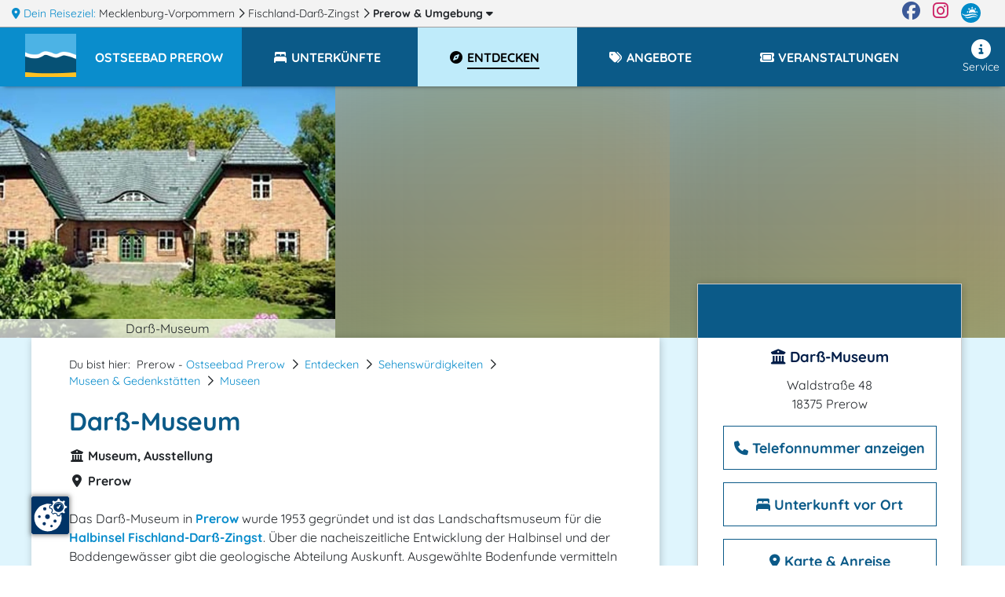

--- FILE ---
content_type: text/html; charset=UTF-8
request_url: https://www.prerow.m-vp.de/darss-museum/
body_size: 15150
content:
<!DOCTYPE html>
<html lang="de" data-meat-url="https://www.prerow.m-vp.de/api/meat/"
      data-meat-action="page.load"
      data-metadata="{&quot;objectId&quot;:10716,&quot;kdnr&quot;:&quot;1149&quot;,&quot;page_type&quot;:&quot;detail&quot;,&quot;base_cat&quot;:&quot;entdecken&quot;}"
      data-is-desktop="1"
>
<head>
    <meta charset="utf-8">
    <meta http-equiv="X-UA-Compatible" content="IE=edge">
    <meta name="viewport" content="width=device-width, initial-scale=1">
    <meta name="referrer" content="unsafe-url">
    <meta property="og:type" content="website">
    <meta name="theme-color" content="#144082">
    <meta name='impact-site-verification' value='01800aa2-f3f0-4ae5-ad72-bc3b89c8628d'>
                
    <title>
                Darß-Museum    </title>
    <meta name="description"
          content="Das Darß-Museum wurde 1953 gegründet und ist das Landschaftsmuseum für die Halbinsel Fischland-Darß-Zingst. Die Ausstellung stellt die Entwicklung von der Steinzeit ...">
    
    <style>
                  :root{--mt-primaer-farbe1:#d1bd80;--mt-primaer-farbe2:#90ddf6;--mt-primaer-farbe3:#bfebfa;--mt-sekundaer-farbe:#0b5a88;--mt-kontrast-farbe:#0a8dcc;--mt-text-farbe1:#001d48;--mt-text-farbe2:#00327b;--mt-hg-farbe1:white;--mt-hg-farbe2:#e9d9b5;--mt-default-farbe:white;--primary:#0b5a88;--secondary:#d1bd80;--info:#90ddf6;--light:#bfebfa;--dark:#0a8dcc;--text-light:white;--text-primary:#001d48;--text-secondary:#00327b}
            </style>
    <link rel="preconnect" href="https://tpl.mmcdn.de">
    <link rel="preconnect" href="https://ip.mmcdn.de">
    <link rel="apple-touch-icon" href="/img/favicon/apple-touch-icon.png" sizes="180x180">
    <link rel="icon" type="image/png" href="/img/favicon/favicon-32x32.png" sizes="32x32">
    <link rel="icon" type="image/png" href="/img/favicon/favicon-16x16.png" sizes="16x16">
    <link rel="manifest" href="/img/favicon/site.webmanifest" crossorigin="use-credentials">
    <link rel="mask-icon" href="/img/favicon/safari-pinned-tab.svg" color="#5bbad5">
    <link rel="shortcut icon" href="/favicon.ico">
    <link rel="preload" as="font" href="https://www.prerow.m-vp.de/webfonts/fa/fa-brands-400.woff2" type="font/woff2" crossorigin>
    <link rel="preload" as="font" href="https://www.prerow.m-vp.de/webfonts/fa/fa-duotone-900.woff2" type="font/woff2" crossorigin>
    <link rel="preload" as="font" href="https://www.prerow.m-vp.de/webfonts/fa/fa-light-300.woff2" type="font/woff2" crossorigin>
    <link rel="preload" as="font" href="https://www.prerow.m-vp.de/webfonts/fa/fa-regular-400.woff2" type="font/woff2" crossorigin>
    <link rel="preload" as="font" href="https://www.prerow.m-vp.de/webfonts/fa/fa-solid-900.woff2" type="font/woff2" crossorigin>
    <link rel="preload" as="font" href="https://www.prerow.m-vp.de/webfonts/quicksand/quicksand-v21-latin-regular.woff2"
          type="font/woff2" crossorigin>
    <link rel="preload" as="font" href="https://www.prerow.m-vp.de/webfonts/quicksand/quicksand-v21-latin-700.woff2" type="font/woff2"
          crossorigin>
        <link rel="stylesheet" href="https://www.prerow.m-vp.de/css/detail.css">
            <link rel="canonical" href="https://www.prerow.m-vp.de/darss-museum/">
    </head>
<body data-app-region-shortname="prerow"
      data-current-region-shortname="prerow"
      data-defaults="{&quot;size&quot;:40}"
      data-gtag="G-5TCQDB2CJ3"
      
      class=""
      
                data-object-id="10716"
                            
          data-kdnr="1149"
        >
    <div id="app" class="is-local-level
        has-systembar
        ">
                    <section class="systembar d-flex">
    <div class="where col-12 col-xl-11 text-one-line font-smaller">
        <span class="info">
            <i class="fas fa-map-marker-alt"></i> Dein Reiseziel:
        </span>
                                            <div class="item d-inline-block">
                                            <a href="https://www.mvp.de/mecklenburg-vorpommern/" target="_blank" rel="noopener"
                           class="color-inherit text-decoration-none">
                                                            <span class="d-none d-lg-inline">Mecklenburg-Vorpommern</span>
                                <span class="d-inline d-lg-none">MV</span>
                                                    </a>
                        <i class="far fa-chevron-right"></i>
                                    </div>
                
                
                
                                                <div class="item d-none d-md-inline-block">
                                            <a href="https://www.fischland-darss-zingst.m-vp.de/" target="_blank" rel="noopener"
                           class="color-inherit text-decoration-none">
                                                            Fischland-Darß-Zingst
                                                    </a>
                        <i class="far fa-chevron-right"></i>
                                    </div>
                
                
                
                                                <div class="item d-inline-block">
                                            
                        <a href="/#filter-reiseziele"
                           class="font-weight-bold color-inherit text-decoration-none fetch-reiseziele-js trigger-destination-modal-open-js"
                           data-route="/api/topnav/prepared_regions/"
                        >
                            Prerow
                            <span class="d-none d-lg-inline"> &amp; Umgebung</span>
                            <i class="fas fa-caret-down"></i>
                        </a>
                                    </div>
                
                
                
                                </div>

    <div class="d-none d-xl-flex col-1 logo-wrapper text-right justify-content-end">
        <a href="https://www.facebook.com/Urlaub.Mecklenburg.Vorpommern" class="d-block mr-3 color-facebook"
           target="_blank"
           aria-label="Facebook" rel="noopener">
            <i class="fab fa-facebook fa-sm"></i>
        </a>

        <a href="https://www.instagram.com/moinmvp/" class="d-block mr-3 color-instagram" target="_blank"
           aria-label="Instagram"
           rel="noopener">
            <i class="fab fa-instagram fa-sm"></i>
        </a>

        <a href="https://www.mvp.de/" class="d-block mr-3" target="_blank" rel="noopener" aria-label="mvp.de">
            <img
                src='https://www.prerow.m-vp.de/img/mvp-logo-sysnav.svg'
                alt="mvp.de"
            >
        </a>
    </div>
</section>

<div id="modal-filter-reiseziele" class="modal fade generic-modal modal-fullscreen-up-to-sm" role="dialog" aria-hidden="true" aria-modal="true">
    <div class="modal-dialog modal-md">
        <div class="modal-content">
            <div class="modal-header">
                <div class="w-100 d-flex">
            <div class="flex-fill">
                <div class="headline">
                    <i class="fas fa-map-marker-alt"></i>
                    Dein Reiseziel wechseln:
                </div>
            </div>
            <div class="close-modal trigger-destination-modal-close-js">
                <i class="fas fa-times-circle"></i>
            </div>
        </div>
            </div>
            <div class="modal-body">
                <div class="modal-body-wrapper">
                    <div class="regions-filter position-relative h-100 pb-3">
        <div role="group" class="form-group position-absolute quicksearch">
            <div>
                <div class="d-flex">
                    <label for="bothregion-search-input" class="align-self-center pt-2">
                        <i class="far fa-search"></i>
                    </label>
                    <input id="bothregion-search-input" type="search"
                           placeholder="Wohin? Stadt, Region, Insel"
                           class="ml-2 form-control region-search-input search-reiseziel-js"
                           data-route="/api/topnav/prepared_regions/">
                </div>
            </div>
        </div>
        <div class="scroll-wrapper">
            <div class="w-100 pb-5"></div>
            <div class="content">
                <div class="m-3">
                Reiseziele werden geladen
                </div>
            </div>
        </div>
    </div>
                </div>
            </div>
            <div class="modal-footer">
                            </div>
        </div>
    </div>
</div>
                <div class="top-nav-wrapper with-shadow">
    <div class="naviline line d-flex w-100">
        <!--Mobile Nav-->
        <nav class="navbar p-0 d-xl-none small-nav flex-xl-grow-0 navbar-light navbar-expand">
            <div class="w-100 navbar-collapse collapse">
                <ul class="navbar-nav w-100">
                    <li data-action="user.click.nav.home"
                        class="nav-item d-block home-logo meat-js
                            
                            ">
                        <a class="nav-link" href="/" target="_self">
                            <img
                                src='https://tpl.mmcdn.de/1051_pc5784/images/logo.png'
                                                                alt="Logo" width="65" height="55">
                        </a>
                    </li>
                                            <li class="nav-item main-nav-item d-flex align-items-center current-region">
                            <a role="button" href="/" class="nav-link pt-0">
                                <div class="pt-1 pt-xl-0 d-flex">
                                    <div class="text-uppercase font-bigger-2">
                                        Prerow
                                    </div>
                                </div>
                            </a>
                        </li>
                                    </ul>
            </div>
        </nav>

        <nav class="navbar flex-xl-grow-1 mobile navbar-light navbar-expand-xl">
            <button aria-label="Navigation" type="button"
                    class="btn d-xl-none burger-button align-self-start burger-button-js collapsed
                           border-left
                        ">
                <span class="burger-wrapper d-flex justify-content-center flex-column"><span class="burger-icon"></span></span>
            </button>
            <div class="navbar-collapse collapse d-none d-xl-flex">
                <ul class="navbar-nav w-100 base-category-count-4">
                    <li class="nav-item pl-4 d-none d-xl-block home-logo bg-kontrast meat-js"
                        data-action="user.click.nav.home">
                        <a class="nav-link" href="/">
                            <img
                                src='https://tpl.mmcdn.de/1051_pc5784/images/logo.png'
                                alt="Logo" width="65" height="55">
                        </a>
                    </li>
                                            <li class="nav-item main-nav-item bg-primary bg-xl-kontrast pl-3">
                            <a role="button" href="/" class="nav-link text-white pl-0">
                                <div class="pt-1 pt-xl-0 d-flex pr-3">
                                    <div class="text-one-line text-uppercase">
                                        <span>Ostseebad Prerow</span>
                                    </div>
                                </div>
                            </a>
                        </li>
                                        <li class="nav-item d-block d-xl-none">
                        <a href="#filter-reiseziele" class="nav-link trigger-destination-open-js">
                            <i class="fas fa-map-marked-alt"></i>
                            <span class="text-uppercase">Dein Reiseziel</span> <span>ändern</span>
                        </a>
                    </li>
                                        <li class="d-flex justify-content-lg-center justify-content-between nav-item main-nav-item text-uppercase flex-grow-1 flex-column flex-xl-row meat-js block-link-helper-js "
                        aria-expanded="false"
                        data-action="user.click.nav.unterkuenfte">
                        <span class="top-nav-dropdown-js" id="topNavUnterkuenfteDropdown" data-bs-toggle="dropdown" aria-haspopup="true" aria-expanded="false">
                            <a href="https://www.prerow.m-vp.de/unterkuenfte/"
                                                       class="nav-link"
                                                       data-watch-link="1">
                                <i class="fas fa-bed-alt fa-fw"></i>
                                <span>Unterkünfte</span>
                            </a>
                            <i class="far fa-chevron-right top-nav-mobile-dropdown-js mx-2 d-block d-xl-none"></i>
                        </span>
                        <ul class="dropdown-menu p-2" aria-labelledby="topNavUnterkuenfteDropdown">
                                                            <li class="text-nowrap">
                                    <a href="https://www.prerow.m-vp.de/unterkuenfte/hotels/">Hotels</a>
                                </li>
                                                            <li class="text-nowrap">
                                    <a href="https://www.prerow.m-vp.de/unterkuenfte/pensionen/">Pensionen</a>
                                </li>
                                                            <li class="text-nowrap">
                                    <a href="https://www.prerow.m-vp.de/unterkuenfte/ferienwohnungen/">Ferienwohnungen</a>
                                </li>
                                                            <li class="text-nowrap">
                                    <a href="https://www.prerow.m-vp.de/unterkuenfte/ferienhaeuser/">Ferienhäuser</a>
                                </li>
                                                            <li class="text-nowrap">
                                    <a href="https://www.prerow.m-vp.de/unterkuenfte/wellnesshotels/">Wellnesshotels</a>
                                </li>
                                                    </ul>
                    </li>
                    
                                        <li class="nav-item main-nav-item text-uppercase flex-grow-1 meat-js block-link-helper-js active"
                        data-action="user.click.nav.entdecken">
                        <span class="top-nav-dropdown-js" id="topNavEntdeckenDropdown" data-bs-toggle="dropdown" aria-haspopup="true" aria-expanded="false">
                            <a href="https://www.prerow.m-vp.de/entdecken/"
                               class="nav-link" data-watch-link="1">
                                <i class="fas fa-compass fa-fw"></i>
                                <span>Entdecken</span>
                            </a>
                            <i class="far fa-chevron-right top-nav-mobile-dropdown-js mx-2 d-block d-xl-none"></i>
                        </span>
                                                    <ul class="dropdown-menu p-2" aria-labelledby="topNavEntdeckenDropdown">
                                                                    <li class="text-nowrap">
                                        <a href="https://www.prerow.m-vp.de/entdecken/sehenswertes/">Sehenswürdigkeiten</a>
                                    </li>
                                                                    <li class="text-nowrap">
                                        <a href="https://www.prerow.m-vp.de/entdecken/kunst-kultur/">Kunst &amp; Kultur</a>
                                    </li>
                                                                    <li class="text-nowrap">
                                        <a href="https://www.prerow.m-vp.de/entdecken/freizeit-sport/">Freizeit &amp; Sport</a>
                                    </li>
                                                                    <li class="text-nowrap">
                                        <a href="https://www.prerow.m-vp.de/entdecken/reiseziele/">Reiseziele</a>
                                    </li>
                                                                    <li class="text-nowrap">
                                        <a href="https://www.prerow.m-vp.de/entdecken/besondere-veranstaltungen/">Besondere Veranstaltungen</a>
                                    </li>
                                                                    <li class="text-nowrap">
                                        <a href="https://www.prerow.m-vp.de/entdecken/essen-trinken/">Restaurants, Cafés, Bars</a>
                                    </li>
                                                                    <li class="text-nowrap">
                                        <a href="https://www.prerow.m-vp.de/entdecken/wellness-gesundheit/">Wellness</a>
                                    </li>
                                                                    <li class="text-nowrap">
                                        <a href="https://www.prerow.m-vp.de/entdecken/shopping/">Shopping</a>
                                    </li>
                                                            </ul>
                                            </li>
                    
                                            <li class="nav-item main-nav-item text-uppercase flex-grow-1 meat-js block-link-helper-js "
                            data-action="user.click.nav.angebote">
                            <span class="top-nav-dropdown-js" id="topNavAngeboteDropdown" data-bs-toggle="dropdown" aria-haspopup="true" aria-expanded="false">
                                <a href="https://www.prerow.m-vp.de/angebote/"
                                   class="nav-link" data-watch-link="1">
                                    <i class="fas fa-tags fa-fw"></i>
                                    <span>Angebote</span>
                                </a>
                                <i class="far fa-chevron-right top-nav-mobile-dropdown-js mx-2 d-block d-xl-none"></i>
                            </span>
                                                            <ul class="dropdown-menu p-2" aria-labelledby="topNavAngeboteDropdown">
                                                                            <li class="text-nowrap">
                                            <a href="https://www.prerow.m-vp.de/angebote/angebote-vor-nachsaison/">Nebensaison-Angebote</a>
                                        </li>
                                                                            <li class="text-nowrap">
                                            <a href="https://www.prerow.m-vp.de/angebote/urlaubsreisen/">Urlaubsreisen ab 6 Tage</a>
                                        </li>
                                                                    </ul>
                                                    </li>
                    
                                        <li class="nav-item main-nav-item text-uppercase flex-grow-1 meat-js block-link-helper-js "
                        data-action="user.click.nav.termine">
                        <span class="top-nav-dropdown-js" id="topNavTermineDropdown" data-bs-toggle="dropdown" aria-haspopup="true" aria-expanded="false">
                            <a class="nav-link"
                               href="https://www.prerow.m-vp.de/veranstaltungen/"
                               data-watch-link="1">
                                <i class="fas fa-ticket fa-fw"></i>
                                <span>Veranstaltungen</span>
                            </a>
                            <i class="far fa-chevron-right top-nav-mobile-dropdown-js mx-2 d-block d-xl-none"></i>
                        </span>
                                            </li>
                    
                                    </ul>
                <ul class="navbar-nav nav-right ml-auto pb-5 pb-xl-0">
                    
                                        <li class="nav-item meat-js" data-action="user.click.nav.service">
                        <a class="nav-link"
                           href="/service/"
                        >
                            <i class="fas fa-info-circle fa-fw"></i>
                            Service
                        </a>
                    </li>
                </ul>
            </div>
        </nav>
    </div>
    </div>
        <div class="container-fluid     detailpage
">
                <article class="detailpage-wrapper">
                                    <div class="row">
                    <div class="col-12 p-0">
                        <div class="d-flex no-gutters fake-slider ">
                            <div class="fake-slider-content d-flex">
                                <div class="col-12 col-sm-6 col-xl-4 p-0">
                                    <img
    class="lozad img-fluid w-100 "
    alt="Darß-Museum"
    src="https://c3.mmcdn.de/insecure/rs:fill:1420:1066/g:sm/el:1/plain/local:///templates/1091_pc4634/images/loading.png"
    data-sizes="auto"
    data-srcset="https://c3.mmcdn.de/insecure/rs:fill:1420:1066/g:sm/el:1/plain/s3://mmg-ccp/1149/assets/57063_00008854_original.jpg 1420w, https://c3.mmcdn.de/insecure/rs:fill:710:533/g:sm/el:1/plain/s3://mmg-ccp/1149/assets/57063_00008854_original.jpg 710w, https://c3.mmcdn.de/insecure/rs:fill:320:240/g:sm/el:1/plain/s3://mmg-ccp/1149/assets/57063_00008854_original.jpg 320w"
>
                                    <span class="title">Darß-Museum</span>
                                </div>
                                <div class="col-sm-6 col-xl-4 d-none d-sm-block blurry-image p-0">
                                    <img
    class="lozad img-fluid w-100 "
    alt="Darß-Museum"
    src="https://c3.mmcdn.de/insecure/rs:fit:1420:1066/g:sm/el:1/plain/local:///templates/1091_pc4634/images/loading.png"
    data-sizes="auto"
    data-srcset="https://c3.mmcdn.de/insecure/rs:fit:1420:1066/g:sm/el:1/plain/s3://mmg-ccp/1149/assets/57063_00008854_original.jpg 1420w, https://c3.mmcdn.de/insecure/rs:fit:710:533/g:sm/el:1/plain/s3://mmg-ccp/1149/assets/57063_00008854_original.jpg 710w, https://c3.mmcdn.de/insecure/rs:fit:320:240/g:sm/el:1/plain/s3://mmg-ccp/1149/assets/57063_00008854_original.jpg 320w"
>
                                </div>
                                <div class="col-xl-4 d-none d-xl-block blurry-image p-0">
                                    <img
    class="lozad img-fluid w-100 "
    alt="Darß-Museum"
    src="https://c3.mmcdn.de/insecure/rs:fit:1420:1066/g:sm/el:1/plain/local:///templates/1091_pc4634/images/loading.png"
    data-sizes="auto"
    data-srcset="https://c3.mmcdn.de/insecure/rs:fit:1420:1066/g:sm/el:1/plain/s3://mmg-ccp/1149/assets/57063_00008854_original.jpg 1420w, https://c3.mmcdn.de/insecure/rs:fit:710:533/g:sm/el:1/plain/s3://mmg-ccp/1149/assets/57063_00008854_original.jpg 710w, https://c3.mmcdn.de/insecure/rs:fit:320:240/g:sm/el:1/plain/s3://mmg-ccp/1149/assets/57063_00008854_original.jpg 320w"
>
                                </div>
                            </div>
                        </div>
                    </div>
                </div>
                    
        <div class="container">
            <section class="content beschreibung">
                <div class="row">
                    <div class="col-12 col-xl-8 detailpage-main pb-5 pt-3 pt-xl-4 px-xl-5">
                                                <script type="application/ld+json">{"@context":"https:\/\/schema.org","@type":"BreadcrumbList","itemListElement":[{"@type":"ListItem","position":1,"name":"Prerow","item":"https:\/\/www.prerow.m-vp.de\/"},{"@type":"ListItem","position":2,"name":"Entdecken","item":"https:\/\/www.prerow.m-vp.de\/entdecken\/"},{"@type":"ListItem","position":3,"name":"Sehensw\u00fcrdigkeiten","item":"https:\/\/www.prerow.m-vp.de\/entdecken\/sehenswertes\/"},{"@type":"ListItem","position":4,"name":"Museen & Gedenkst\u00e4tten","item":"https:\/\/www.prerow.m-vp.de\/entdecken\/museen-gedenkstaetten\/"},{"@type":"ListItem","position":5,"name":"Museen","item":"https:\/\/www.prerow.m-vp.de\/entdecken\/museen\/"}]}</script>
                        <div class="d-flex justify-content-between">
                            <nav aria-label="breadcrumb">
                                <ol class="breadcrumb d-flex flex-wrap pl-0">
                                    <li class="breadcrumb-intro pr-2">Du bist hier:</li>
                                     
                                    <li class="breadcrumb-item pr-2">
                                                                                    Prerow -
                                                                                                                            <a href="https://www.prerow.m-vp.de/">Ostseebad Prerow</a>
                                                                            </li>
                                                                        <li class="breadcrumb-separator pr-2"><i class="far fa-chevron-right"></i></li>
                                                                            <li class="breadcrumb-item pr-2">
                                            <a href="https://www.prerow.m-vp.de/entdecken/" class="color-link">Entdecken</a>
                                        </li>
                                                                                <li class="breadcrumb-separator pr-2"><i class="far fa-chevron-right"></i></li>
                                                                                                                    <li class="breadcrumb-item pr-2">
                                            <a href="https://www.prerow.m-vp.de/entdecken/sehenswertes/" class="color-link">Sehenswürdigkeiten</a>
                                        </li>
                                                                                <li class="breadcrumb-separator pr-2"><i class="far fa-chevron-right"></i></li>
                                                                                                                    <li class="breadcrumb-item pr-2">
                                            <a href="https://www.prerow.m-vp.de/entdecken/museen-gedenkstaetten/" class="color-link">Museen &amp; Gedenkstätten</a>
                                        </li>
                                                                                <li class="breadcrumb-separator pr-2"><i class="far fa-chevron-right"></i></li>
                                                                                                                    <li class="breadcrumb-item pr-2">
                                            <a href="https://www.prerow.m-vp.de/entdecken/museen/" class="color-link">Museen</a>
                                        </li>
                                                                            
                                </ol>
                            </nav>
                                                    </div>

                        <h1 class="important_title color-primaer-farbe1"><span class="title"><span
                                    class="title_inner">Darß-Museum</span></span>
                        </h1>

                        <div class="h-category font-weight-bold mb-2">
                            <i class="fas fa-university fa-fw"></i>
                            Museum, Ausstellung
                        </div>

                                                    <div class="h-category font-weight-bold mb-2">
                                <i class="fas fa-map-marker-alt fa-fw"></i>
                                Prerow
                            </div>
                        
                                                
                        
                        
                        
                        <div class="mt-4 object-content">
                            <div class="content-html">
                                <p>Das Darß-Museum in <a href="https://www.prerow.m-vp.de/">Prerow</a> wurde 1953 gegründet und ist das Landschaftsmuseum für die <a href="https://www.fischland-darss-zingst.m-vp.de/" target="_blank" rel="noopener" class="systemlink">Halbinsel Fischland-Darß-Zingst</a>. Über die nacheiszeitliche Entwicklung der Halbinsel und der Boddengewässer gibt die geologische Abteilung Auskunft. Ausgewählte Bodenfunde vermitteln Informationen über die ur- und frühgeschichtliche Besiedlung.</p>
                                                                    <div data-provider="" class="ad-container-js mb-3" data-slot-name="ms4_detail_page:0">
        <small class="ad-hint">- Anzeige -</small>
<ins class="adsbygoogle d-block text-center"
     data-ad-client="ca-pub-3868209583160608"
     data-ad-slot="7838261870"
     data-ad-format="auto"
     
     data-full-width-responsive=""
         ></ins>
    </div>
                                                                
<p>Anhand der großen Vegetationskarte, zahlreichen Pflanzen, Abbildungen und vorzüglicher Präparate kann der Besucher sich einen guten Überblick zur Flora und Fauna der Halbinsel verschaffen.</p>
<p>Die Fischereiabteilung und insbesondere die Geschichte der Darßer Segelschifffahrt geben Einblicke in diese wichtigen Erwerbszweige der Bewohner. Dazu wurden viele Zeugnisse der Volkskultur, Navigationsgeräte, Schiffsjournale, alte Seefahrtsbücher und vieles mehr dem Museum von alten Fahrersleuten übergeben.</p>
<p>Ein Besuch der sorgsam gepflegten Ausstellung des Museums lohnt sich zu jeder Jahreszeit.</p>
<p><a href="/geschichte-prerow/">Geschichte des Osteseebades Prerow</a></p>
                            </div>
                                                                                                
                                                            
                            
                            
                        </div>

                                                    <div data-provider="" class="ad-container-js mb-3" data-slot-name="ms4_detail_page:1">
        <small class="ad-hint">- Anzeige -</small>
<ins class="adsbygoogle d-block text-center"
     data-ad-client="ca-pub-3868209583160608"
     data-ad-slot="3479357579"
     data-ad-format="auto"
     
     data-full-width-responsive=""
         ></ins>
    </div>
                        
                                                    
                            <div class="pt-3 mt-3 mb-5 scroll-margin-top" id="asb">
                                <h2 class="object-subheadline d-flex align-items-baseline">
                                    <i class="fas fa-bed-alt fa-fw mr-2"></i>
                                                                            <a href="https://www.prerow.m-vp.de/unterkuenfte/" class="color-inherit">
                                            Unterkunft im Ostseebad Prerow <span
                                                class="d-none d-md-inline-block">finden</span>
                                        </a>
                                                                    </h2>
                                <div class="suchbox mw-none">
            <div class="suchbox_inner h-100">
            <form action="/prerow/redirect/" autocomplete="off" method="GET"
                  target="_blank" class="pl-3 pt-1 pr-3 pb-1 p-lg-0 d-xl-block">
                <div
                    class="d-lg-flex align-items-center justify-content-center justify-content-xl-start ">
                                            <div class="pl-lg-4 mb-2 m-lg-0 d-flex d-lg-block justify-content-center">
                            <div class="title-subtitle">
                                <div class="title">Schnellsuche</div>
                                <div class="subtitle-js">via booking.com</div>
                            </div>
                        </div>
                                                                <div class="pr-lg-4 pl-lg-4 mb-2 m-lg-0  justify-content-center d-lg-block d-flex">
                            <div class="select_input ms4-select">
                                <label class="sr-only" for="suchbox_src">Unterkunftsart</label>
                                <select class="src" id="suchbox_src" name="src">
                                                                            <option value="booking_com" data-name="booking.com">
                                            alle Unterkünfte
                                        </option>
                                                                            <option value="booking_com_hotel" data-name="booking.com">
                                            Hotels &amp; Pensionen
                                        </option>
                                                                            <option value="casamundo" data-name="casamundo.de">
                                            Ferienwohnungen &amp; Ferienhäuser
                                        </option>
                                                                    </select>
                                <i class="far fa-chevron-down"></i>
                            </div>
                        </div>
                                                                <div class="px-lg-4 mb-2 m-lg-0 d-flex d-lg-block justify-content-center datepicker-wrapper">
                            <div class="datepicker form-control reportrange-text text-one-line"
                                 data-route-mode="">
                                wird geladen
                            </div>
                            <input type="hidden" name="checkin" class="start"/>
                            <input type="hidden" name="checkout" class="end"/>
                        </div>
                                                            <div class="pr-lg-3 d-flex d-lg-block justify-content-center button-wrapper">
                        <button class="btn btn-dark suche meat-js block-link-helper-js" type="submit"
                                data-action="user.click.detail.content.suchbox"
                                data-metadata="[]">
                            <span class="text">suchen</span>
                            <span class="hint d-block"></span>
                        </button>
                    </div>
                </div>
            </form>
        </div>
    </div>
                            </div>
                        
                        
                        

                        
                        
                                                                                                    <h2 class='object-subheadline scroll-margin-top mt-5' id="lage-anfahrt">
                                <!-- id for scrolling -->
                                <i class="fas fa-map-marker-alt"></i>
                                Karte & Anreise
                            </h2>
                            <div class="detailpage-map-box">
                                <div class="map-wrapper">
                                    <span class="entry-js d-none"
                                          data-marker="{&quot;lat&quot;:54.447498,&quot;lon&quot;:12.5587,&quot;name&quot;:&quot;Dar\u00df-Museum&quot;,&quot;iconClasses&quot;:[&quot;fas&quot;,&quot;fa-university&quot;],&quot;categoryBaseShortname&quot;:&quot;entdecken&quot;}" data-discover-markers="[{&quot;lat&quot;:54.440899,&quot;lon&quot;:12.5795,&quot;name&quot;:&quot;Ferienwohnung Pension Sommerlust&quot;,&quot;iconClasses&quot;:[&quot;fas&quot;,&quot;fa-couch&quot;],&quot;categoryBaseShortname&quot;:&quot;unterkuenfte&quot;,&quot;allowClustering&quot;:true,&quot;url&quot;:&quot;https:\/\/www.prerow.m-vp.de\/ferienwohnung-pension-sommerlust\/&quot;,&quot;image&quot;:{&quot;imageUrl&quot;:&quot;s3:\/\/mmg-ccp\/1514\/assets\/8020_aussenansicht-pension-sommerlust.jpg&quot;}},{&quot;lat&quot;:54.440899,&quot;lon&quot;:12.5795,&quot;name&quot;:&quot;Pension Sommerlust&quot;,&quot;iconClasses&quot;:[&quot;fas&quot;,&quot;fa-hotel&quot;],&quot;categoryBaseShortname&quot;:&quot;unterkuenfte&quot;,&quot;allowClustering&quot;:true,&quot;url&quot;:&quot;https:\/\/www.prerow.m-vp.de\/pension-sommerlust\/&quot;,&quot;image&quot;:{&quot;imageUrl&quot;:&quot;s3:\/\/mmg-ccp\/1514\/assets\/3153_DSCF3367_bearb.JPG&quot;}},{&quot;lat&quot;:54.444199,&quot;lon&quot;:12.5804,&quot;name&quot;:&quot;Ferienwohnung Barth in Prerow&quot;,&quot;iconClasses&quot;:[&quot;fas&quot;,&quot;fa-couch&quot;],&quot;categoryBaseShortname&quot;:&quot;unterkuenfte&quot;,&quot;allowClustering&quot;:true,&quot;url&quot;:&quot;https:\/\/www.prerow.m-vp.de\/ferienwohnung-barth-in-prerow\/&quot;,&quot;image&quot;:{&quot;imageUrl&quot;:&quot;local:\/\/\/assets\/98097\/CIMG0038.jpg&quot;}},{&quot;lat&quot;:54.410599,&quot;lon&quot;:12.5918,&quot;name&quot;:&quot;Ferienwohnungen \&quot;Kum rin\&quot;&quot;,&quot;iconClasses&quot;:[&quot;fas&quot;,&quot;fa-couch&quot;],&quot;categoryBaseShortname&quot;:&quot;unterkuenfte&quot;,&quot;allowClustering&quot;:true,&quot;url&quot;:&quot;https:\/\/www.wieck-darss.m-vp.de\/restaurant-und-ferienwohnungen-kum-rin\/&quot;,&quot;image&quot;:{&quot;imageUrl&quot;:&quot;s3:\/\/mmg-ccp\/5099\/assets\/8186_restaurant-und-ferienwohnung-kum-rin-in-wieck-auf-dem-darss.jpg&quot;}},{&quot;lat&quot;:54.410599,&quot;lon&quot;:12.5826,&quot;name&quot;:&quot;Ferienwohnung im Dar\u00dfer Landhaus&quot;,&quot;iconClasses&quot;:[&quot;fas&quot;,&quot;fa-couch&quot;],&quot;categoryBaseShortname&quot;:&quot;unterkuenfte&quot;,&quot;allowClustering&quot;:true,&quot;url&quot;:&quot;https:\/\/www.wieck-darss.m-vp.de\/ferienwohnung-im-darsser-landhaus\/&quot;,&quot;image&quot;:{&quot;imageUrl&quot;:&quot;s3:\/\/mmg-ccp\/1404\/assets\/8036_garten.jpg&quot;}},{&quot;lat&quot;:54.443001,&quot;lon&quot;:12.5797,&quot;name&quot;:&quot;Landhaus Lange&quot;,&quot;iconClasses&quot;:[&quot;fas&quot;,&quot;fa-hotel&quot;],&quot;categoryBaseShortname&quot;:&quot;unterkuenfte&quot;,&quot;allowClustering&quot;:true,&quot;url&quot;:&quot;https:\/\/www.prerow.m-vp.de\/landhaus-lange\/&quot;,&quot;image&quot;:{&quot;imageUrl&quot;:&quot;s3:\/\/mmg-ccp\/5318\/assets\/8253_landhaus-lange-prerow.jpg&quot;}},{&quot;lat&quot;:54.444892,&quot;lon&quot;:12.548699,&quot;name&quot;:&quot;Bernstein Hotel Prerow&quot;,&quot;iconClasses&quot;:[&quot;fas&quot;,&quot;fa-hotel&quot;],&quot;categoryBaseShortname&quot;:&quot;unterkuenfte&quot;,&quot;allowClustering&quot;:true,&quot;url&quot;:&quot;https:\/\/www.prerow.m-vp.de\/bernstein-hotel-prerow\/&quot;,&quot;image&quot;:{&quot;imageUrl&quot;:&quot;s3:\/\/mmg-ccp\/5056\/assets\/6626_aussenansicht-mit-rondell.jpg&quot;}},{&quot;lat&quot;:54.43,&quot;lon&quot;:12.5325,&quot;name&quot;:&quot;Fischland-Dar\u00df-Zingst&quot;,&quot;iconClasses&quot;:[&quot;fas&quot;,&quot;fa-location-arrow&quot;],&quot;categoryBaseShortname&quot;:&quot;entdecken&quot;,&quot;allowClustering&quot;:true,&quot;url&quot;:&quot;https:\/\/www.fischland-darss-zingst.m-vp.de\/fischland-darss-zingst\/&quot;,&quot;image&quot;:{&quot;imageUrl&quot;:&quot;local:\/\/\/platform\/e\/asset_data\/000\/057\/170\/original\/00009209_original.jpg?1655291982&quot;}},{&quot;lat&quot;:54.448596,&quot;lon&quot;:12.482953,&quot;name&quot;:&quot;Dar\u00dfer Weststrand&quot;,&quot;iconClasses&quot;:[&quot;fas&quot;,&quot;fa-swimmer&quot;],&quot;categoryBaseShortname&quot;:&quot;entdecken&quot;,&quot;allowClustering&quot;:true,&quot;url&quot;:&quot;https:\/\/www.born-darss.m-vp.de\/darsser-weststrand\/&quot;,&quot;image&quot;:{&quot;imageUrl&quot;:&quot;local:\/\/\/platform\/e\/asset_data\/000\/056\/203\/original\/00001304_original.jpg?1655291292&quot;}},{&quot;lat&quot;:54.447399,&quot;lon&quot;:12.583,&quot;name&quot;:&quot;Seemannskirche Prerow&quot;,&quot;iconClasses&quot;:[&quot;fas&quot;,&quot;fa-church&quot;],&quot;categoryBaseShortname&quot;:&quot;entdecken&quot;,&quot;allowClustering&quot;:true,&quot;url&quot;:&quot;https:\/\/www.prerow.m-vp.de\/seemannskirche-prerow\/&quot;,&quot;image&quot;:{&quot;imageUrl&quot;:&quot;local:\/\/\/platform\/e\/asset_data\/000\/056\/183\/original\/prerow_seemannskirche.jpg?1655291281&quot;}},{&quot;lat&quot;:54.437335,&quot;lon&quot;:12.505875,&quot;name&quot;:&quot;Dar\u00dfer Urwald&quot;,&quot;iconClasses&quot;:[&quot;fas&quot;,&quot;fa-trees&quot;],&quot;categoryBaseShortname&quot;:&quot;entdecken&quot;,&quot;allowClustering&quot;:true,&quot;url&quot;:&quot;https:\/\/www.born-darss.m-vp.de\/darsser-urwald\/&quot;,&quot;image&quot;:{&quot;imageUrl&quot;:&quot;local:\/\/\/platform\/e\/asset_data\/000\/056\/829\/original\/00007742_original.jpg?1655291716&quot;}},{&quot;lat&quot;:54.472698,&quot;lon&quot;:12.5027,&quot;name&quot;:&quot;Natureum Dar\u00dfer Ort&quot;,&quot;iconClasses&quot;:[&quot;fas&quot;,&quot;fa-university&quot;],&quot;categoryBaseShortname&quot;:&quot;entdecken&quot;,&quot;allowClustering&quot;:true,&quot;url&quot;:&quot;https:\/\/www.born-darss.m-vp.de\/natureum-darsser-ort\/&quot;,&quot;image&quot;:{&quot;imageUrl&quot;:&quot;local:\/\/\/platform\/e\/asset_data\/000\/057\/064\/original\/darsser-ort-natureum.jpg?1655291872&quot;}},{&quot;lat&quot;:54.444892,&quot;lon&quot;:12.548699,&quot;name&quot;:&quot;Restaurant und Bar im Bernstein Hotel Prerow&quot;,&quot;iconClasses&quot;:[&quot;fas&quot;,&quot;fa-utensils&quot;],&quot;categoryBaseShortname&quot;:&quot;entdecken&quot;,&quot;allowClustering&quot;:true,&quot;url&quot;:&quot;https:\/\/www.prerow.m-vp.de\/restaurant-und-bar-im-bernstein-hotel-prerow\/&quot;,&quot;image&quot;:{&quot;imageUrl&quot;:&quot;s3:\/\/mmg-ccp\/5056\/assets\/56257_gartenrestaurant.jpg&quot;}},{&quot;lat&quot;:54.47282,&quot;lon&quot;:12.502281,&quot;name&quot;:&quot;Leuchtturm Dar\u00dfer Ort&quot;,&quot;iconClasses&quot;:[&quot;fas&quot;,&quot;fa-binoculars&quot;],&quot;categoryBaseShortname&quot;:&quot;entdecken&quot;,&quot;allowClustering&quot;:true,&quot;url&quot;:&quot;https:\/\/www.born-darss.m-vp.de\/leuchtturm-darsser-ort\/&quot;,&quot;image&quot;:{&quot;imageUrl&quot;:&quot;local:\/\/\/platform\/e\/asset_data\/000\/056\/182\/original\/fischland-darss-zingst-leuchtturm-darsser-ort.jpg?1655291279&quot;}},{&quot;lat&quot;:54.443901,&quot;lon&quot;:12.5652,&quot;name&quot;:&quot;Seebr\u00fccke Prerow&quot;,&quot;iconClasses&quot;:[&quot;fas&quot;,&quot;fa-compass&quot;],&quot;categoryBaseShortname&quot;:&quot;entdecken&quot;,&quot;allowClustering&quot;:true,&quot;url&quot;:&quot;https:\/\/www.prerow.m-vp.de\/seebruecke-prerow\/&quot;,&quot;image&quot;:{&quot;imageUrl&quot;:&quot;local:\/\/\/platform\/e\/asset_data\/000\/120\/639\/original\/image00001.jpg?1729233561&quot;}},{&quot;lat&quot;:54.443901,&quot;lon&quot;:12.5652,&quot;name&quot;:&quot;Dar\u00dfer Haust\u00fcren&quot;,&quot;iconClasses&quot;:[&quot;fas&quot;,&quot;fa-hammer&quot;],&quot;categoryBaseShortname&quot;:&quot;entdecken&quot;,&quot;allowClustering&quot;:true,&quot;url&quot;:&quot;https:\/\/www.prerow.m-vp.de\/darsser-haustueren\/&quot;,&quot;image&quot;:{&quot;imageUrl&quot;:&quot;local:\/\/\/platform\/e\/asset_data\/000\/056\/192\/original\/darss_haustueren.jpg?1655291286&quot;}},{&quot;lat&quot;:54.409765,&quot;lon&quot;:12.582395,&quot;name&quot;:&quot;Kapit\u00e4nsh\u00e4user Fischland-Dar\u00df-Zingst&quot;,&quot;iconClasses&quot;:[&quot;fas&quot;,&quot;fa-school&quot;],&quot;categoryBaseShortname&quot;:&quot;entdecken&quot;,&quot;allowClustering&quot;:true,&quot;url&quot;:&quot;https:\/\/www.wieck-darss.m-vp.de\/kapitaenshaeuser-fischland-darss-zingst\/&quot;,&quot;image&quot;:{&quot;imageUrl&quot;:&quot;local:\/\/\/platform\/e\/asset_data\/000\/056\/831\/original\/00007745_original.jpg?1655291717&quot;}},{&quot;lat&quot;:54.43,&quot;lon&quot;:12.5325,&quot;name&quot;:&quot;Die s\u00fcdliche Boddenkette&quot;,&quot;iconClasses&quot;:[&quot;fas&quot;,&quot;fa-trees&quot;],&quot;categoryBaseShortname&quot;:&quot;entdecken&quot;,&quot;allowClustering&quot;:true,&quot;url&quot;:&quot;https:\/\/www.prerow.m-vp.de\/die-suedliche-boddenkette\/&quot;,&quot;image&quot;:{&quot;imageUrl&quot;:&quot;local:\/\/\/templates\/system\/manet-stadt4\/images\/nopic.png&quot;}},{&quot;lat&quot;:54.4091,&quot;lon&quot;:12.581,&quot;name&quot;:&quot;Dar\u00dfer Arche&quot;,&quot;iconClasses&quot;:[&quot;fas&quot;,&quot;fa-university&quot;],&quot;categoryBaseShortname&quot;:&quot;entdecken&quot;,&quot;allowClustering&quot;:true,&quot;url&quot;:&quot;https:\/\/www.wieck-darss.m-vp.de\/darsser-arche\/&quot;,&quot;image&quot;:{&quot;imageUrl&quot;:&quot;s3:\/\/mmg-ccp\/4389000\/assets\/56345_darsser-arche-wiek.jpg&quot;}},{&quot;lat&quot;:54.410599,&quot;lon&quot;:12.5918,&quot;name&quot;:&quot;Restaurant  \&quot;Kum rin\&quot;&quot;,&quot;iconClasses&quot;:[&quot;fas&quot;,&quot;fa-utensils&quot;],&quot;categoryBaseShortname&quot;:&quot;entdecken&quot;,&quot;allowClustering&quot;:true,&quot;url&quot;:&quot;https:\/\/www.wieck-darss.m-vp.de\/restaurant-kum-rin\/&quot;,&quot;image&quot;:{&quot;imageUrl&quot;:&quot;s3:\/\/mmg-ccp\/5099\/assets\/12325_restaurant-kum-rin-in-wieck-auf-dem-darss.jpg&quot;}}]"></span>
                                    <div class="sticky-map"
     data-scroll-wheel-zoom="0"
     data-center="[54.447498,12.5587]"
          data-region-radius="5000"
          >
    <div class="map-pin1 template d-none">
        <div class="map-icon-wrapper fa-ms4-map">
            <i class="map-icon"></i>
        </div>
    </div>
    <div class="map-infowindow-wrapper template d-none" aria-hidden="true">
        <div class="img_container">
            <a href="#">
                <img
    class="lozad  w-100 "
    alt="no picture"
    src="https://c3.mmcdn.de/insecure/rs:fit:216:162/g:sm/el:1/plain/local:///templates/1091_pc4634/images/loading.png"
    data-sizes="auto"
    data-srcset="https://c3.mmcdn.de/insecure/rs:fit:216:162/g:sm/el:1/plain/local:///templates/system/manet-stadt4/images/nopic.png"
>
            </a>
        </div>
        <div class="infowindow_descr">
            <span class="hostname"></span>
            <span class="text-nowrap town"></span>
            <a class="name" href="#"></a>
        </div>
    </div>
        <div class="map-loading-overlay position-absolute">
    </div>
    <div id="abl-map">
            </div>
</div>
                                </div>
                                <div class="map-tabs-wrapper">
                                    <div class="tabs d-flex flex-column flex-md-row">
                                        <div class="tab active" data-tab-name="journey"><i class="far fa-chevron-right"></i> Anfahrt</div>
                                                                                    <div class="tab" data-tab-name="discover"><i class="far fa-chevron-right"></i> 13 Sehenswürdigkeiten in der Nähe</div>
                                                                                                                            <div class="tab" data-tab-name="accommodations"><i class="far fa-chevron-right"></i> 7 Unterkünfte in der Nähe</div>
                                                                            </div>
                                    <div class="tab-content-wrapper">
                                        <div class="tab-content journey">
                                            <div class="my-3">
                                                <b>Adresse:</b> Darß-Museum
                                                                                                    <span> | </span>
                                                    Waldstraße 48,  18375 Prerow
                                                                                                <div class="row mt-3 justify-content-between">
        <div class="col-12 col-md-6 mt-2">
            <a class="d-inline-block btn  btn-outline-primary w-100"
               href="https://www.awin1.com/awclick.php?mid=14964&amp;gid=372473&amp;id=579839&amp;linkid=2832249&amp;clickref=S10716_darss-museum&amp;ued=https%3A%2F%2Fwww.bahn.de%2Fbuchung%2Fstart%3FSTS%3Dfalse%26dbkanal_003%3DL01_S01_D001_KAF0001_Linkgenerator_individuelle_Verbindungen-579839_LZ03%26ZO%3DWaldstra%C3%9Fe+48%2C++18375+Prerow"
               target="_blank"
               rel="noopener nofollow"
            >
                <i class="fas fa-train"></i> Bahnverbindung &amp; Preise 
            </a>
        </div>
        <div class="col-12 col-md-6 mt-2">
            <a
                class="d-inline-block btn btn-outline-primary meat-simple-js w-100"
                
                href="https://a.check24.net/misc/click.php?aid=18&pid=129707&target_url=https%3A%2F%2Fwww.check24.net%2Fmietwagen-preisvergleich%2F%3Fc24pp_dep_destination_name%3DPrerow"
                data-action="user.click.travel.car_rental"
                target="_blank"
                rel="noopener nofollow"
            >
                <i class="fas fa-cars"></i> Mietwagen-Check
            </a>
        </div>
        <div class="col-12 col-md-6 mt-2">
            <a
                class="d-inline-block btn btn-outline-primary meat-js w-100"
                href="https://www.google.com/maps/dir/?api=1&destination=54.447498,12.5587"
                target="_blank"
                rel="noopener nofollow"
                data-action="user.click.travel.gmaps"
                data-metadata="{&quot;from&quot;:&quot;auto&quot;}"
            ><i class="fas fa-map-marker-alt"></i>
                Route via Google Maps
            </a>
        </div>
        <div class="col-12 col-md-6 mt-2">
            <a
                class="d-inline-block btn btn-outline-primary meat-js w-100"
                href="https://map.openchargemap.io/?mode=embedded&languagecode=de&latitude=54.447498&longitude=12.5587"
                target="_blank"
                rel="noopener nofollow"
                data-action="user.click.travel.charging_stations_map_link"
                data-metadata="{&quot;from&quot;:&quot;auto&quot;}"
            >
                <i class="fas fa-charging-station"></i>
                Ladestationen </a>
        </div>
                    <div class="col-12 col-md-6 mt-2">
                <a
                    class="d-inline-block btn btn-outline-primary meat-js w-100"
                    href="https://www.prerow.m-vp.de/service/reiseversicherung/"
                    target="_blank"
                    rel="noopener nofollow"
                    data-action="user.click.travel.service_insurance"
                    data-metadata="{&quot;from&quot;:&quot;auto&quot;}"
                >
                    <i class="fas fa-memo-circle-check"></i>
                    Reiseversicherung ab € 6,-
                </a>
            </div>
            </div>
                                            </div>
                                        </div>
                                        <div class="tab-content discover row d-none">
                                                                                            <div class="col-12 col-md-6 d-flex align-items-center mt-3">
                                                    <img class="w-25" alt="Fischland-Darß-Zingst" src="https://ip.mmcdn.de/insecure/rs:fit:113:81/plain/local:///platform/e/asset_data/000/057/170/original/00009209_original.jpg?1655291982" />
                                                    <h4 class="w-75 pl-3"><a href="https://www.fischland-darss-zingst.m-vp.de/fischland-darss-zingst/" target="_blank">Fischland-Darß-Zingst</a></h4>
                                                </div>
                                                                                            <div class="col-12 col-md-6 d-flex align-items-center mt-3">
                                                    <img class="w-25" alt="Darßer Weststrand" src="https://ip.mmcdn.de/insecure/rs:fit:113:81/plain/local:///platform/e/asset_data/000/056/203/original/00001304_original.jpg?1655291292" />
                                                    <h4 class="w-75 pl-3"><a href="https://www.born-darss.m-vp.de/darsser-weststrand/" target="_blank">Darßer Weststrand</a></h4>
                                                </div>
                                                                                            <div class="col-12 col-md-6 d-flex align-items-center mt-3">
                                                    <img class="w-25" alt="Seemannskirche Prerow" src="https://ip.mmcdn.de/insecure/rs:fit:113:81/plain/local:///platform/e/asset_data/000/056/183/original/prerow_seemannskirche.jpg?1655291281" />
                                                    <h4 class="w-75 pl-3"><a href="https://www.prerow.m-vp.de/seemannskirche-prerow/" target="_blank">Seemannskirche Prerow</a></h4>
                                                </div>
                                                                                            <div class="col-12 col-md-6 d-flex align-items-center mt-3">
                                                    <img class="w-25" alt="Darßer Urwald" src="https://ip.mmcdn.de/insecure/rs:fit:113:81/plain/local:///platform/e/asset_data/000/056/829/original/00007742_original.jpg?1655291716" />
                                                    <h4 class="w-75 pl-3"><a href="https://www.born-darss.m-vp.de/darsser-urwald/" target="_blank">Darßer Urwald</a></h4>
                                                </div>
                                                                                            <div class="col-12 col-md-6 d-flex align-items-center mt-3">
                                                    <img class="w-25" alt="Natureum Darßer Ort" src="https://ip.mmcdn.de/insecure/rs:fit:113:81/plain/local:///platform/e/asset_data/000/057/064/original/darsser-ort-natureum.jpg?1655291872" />
                                                    <h4 class="w-75 pl-3"><a href="https://www.born-darss.m-vp.de/natureum-darsser-ort/" target="_blank">Natureum Darßer Ort</a></h4>
                                                </div>
                                                                                            <div class="col-12 col-md-6 d-flex align-items-center mt-3">
                                                    <img class="w-25" alt="Restaurant und Bar im Bernstein Hotel Prerow" src="https://ip.mmcdn.de/insecure/rs:fit:113:81/plain/s3://mmg-ccp/5056/assets/56257_gartenrestaurant.jpg" />
                                                    <h4 class="w-75 pl-3"><a href="https://www.prerow.m-vp.de/restaurant-und-bar-im-bernstein-hotel-prerow/" target="_blank">Restaurant und Bar im Bernstein Hotel Prerow</a></h4>
                                                </div>
                                                                                            <div class="col-12 col-md-6 d-flex align-items-center mt-3">
                                                    <img class="w-25" alt="Leuchtturm Darßer Ort" src="https://ip.mmcdn.de/insecure/rs:fit:113:81/plain/local:///platform/e/asset_data/000/056/182/original/fischland-darss-zingst-leuchtturm-darsser-ort.jpg?1655291279" />
                                                    <h4 class="w-75 pl-3"><a href="https://www.born-darss.m-vp.de/leuchtturm-darsser-ort/" target="_blank">Leuchtturm Darßer Ort</a></h4>
                                                </div>
                                                                                            <div class="col-12 col-md-6 d-flex align-items-center mt-3">
                                                    <img class="w-25" alt="Seebrücke Prerow" src="https://ip.mmcdn.de/insecure/rs:fit:113:81/plain/local:///platform/e/asset_data/000/120/639/original/image00001.jpg?1729233561" />
                                                    <h4 class="w-75 pl-3"><a href="https://www.prerow.m-vp.de/seebruecke-prerow/" target="_blank">Seebrücke Prerow</a></h4>
                                                </div>
                                                                                            <div class="col-12 col-md-6 d-flex align-items-center mt-3">
                                                    <img class="w-25" alt="Darßer Haustüren" src="https://ip.mmcdn.de/insecure/rs:fit:113:81/plain/local:///platform/e/asset_data/000/056/192/original/darss_haustueren.jpg?1655291286" />
                                                    <h4 class="w-75 pl-3"><a href="https://www.prerow.m-vp.de/darsser-haustueren/" target="_blank">Darßer Haustüren</a></h4>
                                                </div>
                                                                                            <div class="col-12 col-md-6 d-flex align-items-center mt-3">
                                                    <img class="w-25" alt="Kapitänshäuser Fischland-Darß-Zingst" src="https://ip.mmcdn.de/insecure/rs:fit:113:81/plain/local:///platform/e/asset_data/000/056/831/original/00007745_original.jpg?1655291717" />
                                                    <h4 class="w-75 pl-3"><a href="https://www.wieck-darss.m-vp.de/kapitaenshaeuser-fischland-darss-zingst/" target="_blank">Kapitänshäuser Fischland-Darß-Zingst</a></h4>
                                                </div>
                                                                                            <div class="col-12 col-md-6 d-flex align-items-center mt-3">
                                                    <img class="w-25" alt="Die südliche Boddenkette" src="https://ip.mmcdn.de/insecure/rs:fit:113:81/plain/local:///templates/system/manet-stadt4/images/nopic.png" />
                                                    <h4 class="w-75 pl-3"><a href="https://www.prerow.m-vp.de/die-suedliche-boddenkette/" target="_blank">Die südliche Boddenkette</a></h4>
                                                </div>
                                                                                            <div class="col-12 col-md-6 d-flex align-items-center mt-3">
                                                    <img class="w-25" alt="Darßer Arche" src="https://ip.mmcdn.de/insecure/rs:fit:113:81/plain/s3://mmg-ccp/4389000/assets/56345_darsser-arche-wiek.jpg" />
                                                    <h4 class="w-75 pl-3"><a href="https://www.wieck-darss.m-vp.de/darsser-arche/" target="_blank">Darßer Arche</a></h4>
                                                </div>
                                                                                            <div class="col-12 col-md-6 d-flex align-items-center mt-3">
                                                    <img class="w-25" alt="Restaurant  &quot;Kum rin&quot;" src="https://ip.mmcdn.de/insecure/rs:fit:113:81/plain/s3://mmg-ccp/5099/assets/12325_restaurant-kum-rin-in-wieck-auf-dem-darss.jpg" />
                                                    <h4 class="w-75 pl-3"><a href="https://www.wieck-darss.m-vp.de/restaurant-kum-rin/" target="_blank">Restaurant  &quot;Kum rin&quot;</a></h4>
                                                </div>
                                                                                    </div>
                                                                                    <div class="tab-content accommodations row d-none">
                                                                                                    <div class="col-12 col-md-6 d-flex align-items-center mt-3">
                                                        <img class="w-25" alt="Ferienwohnung Pension Sommerlust" src="https://ip.mmcdn.de/insecure/rs:fit:113:81/plain/s3://mmg-ccp/1514/assets/8020_aussenansicht-pension-sommerlust.jpg" />
                                                        <h4 class="w-75 pl-3"><a href="https://www.prerow.m-vp.de/ferienwohnung-pension-sommerlust/" target="_blank">Ferienwohnung Pension Sommerlust</a></h4>
                                                    </div>
                                                                                                    <div class="col-12 col-md-6 d-flex align-items-center mt-3">
                                                        <img class="w-25" alt="Pension Sommerlust" src="https://ip.mmcdn.de/insecure/rs:fit:113:81/plain/s3://mmg-ccp/1514/assets/3153_DSCF3367_bearb.JPG" />
                                                        <h4 class="w-75 pl-3"><a href="https://www.prerow.m-vp.de/pension-sommerlust/" target="_blank">Pension Sommerlust</a></h4>
                                                    </div>
                                                                                                    <div class="col-12 col-md-6 d-flex align-items-center mt-3">
                                                        <img class="w-25" alt="Ferienwohnung Barth in Prerow" src="https://ip.mmcdn.de/insecure/rs:fit:113:81/plain/local:///assets/98097/CIMG0038.jpg" />
                                                        <h4 class="w-75 pl-3"><a href="https://www.prerow.m-vp.de/ferienwohnung-barth-in-prerow/" target="_blank">Ferienwohnung Barth in Prerow</a></h4>
                                                    </div>
                                                                                                    <div class="col-12 col-md-6 d-flex align-items-center mt-3">
                                                        <img class="w-25" alt="Ferienwohnungen &quot;Kum rin&quot;" src="https://ip.mmcdn.de/insecure/rs:fit:113:81/plain/s3://mmg-ccp/5099/assets/8186_restaurant-und-ferienwohnung-kum-rin-in-wieck-auf-dem-darss.jpg" />
                                                        <h4 class="w-75 pl-3"><a href="https://www.wieck-darss.m-vp.de/restaurant-und-ferienwohnungen-kum-rin/" target="_blank">Ferienwohnungen &quot;Kum rin&quot;</a></h4>
                                                    </div>
                                                                                                    <div class="col-12 col-md-6 d-flex align-items-center mt-3">
                                                        <img class="w-25" alt="Ferienwohnung im Darßer Landhaus" src="https://ip.mmcdn.de/insecure/rs:fit:113:81/plain/s3://mmg-ccp/1404/assets/8036_garten.jpg" />
                                                        <h4 class="w-75 pl-3"><a href="https://www.wieck-darss.m-vp.de/ferienwohnung-im-darsser-landhaus/" target="_blank">Ferienwohnung im Darßer Landhaus</a></h4>
                                                    </div>
                                                                                                    <div class="col-12 col-md-6 d-flex align-items-center mt-3">
                                                        <img class="w-25" alt="Landhaus Lange" src="https://ip.mmcdn.de/insecure/rs:fit:113:81/plain/s3://mmg-ccp/5318/assets/8253_landhaus-lange-prerow.jpg" />
                                                        <h4 class="w-75 pl-3"><a href="https://www.prerow.m-vp.de/landhaus-lange/" target="_blank">Landhaus Lange</a></h4>
                                                    </div>
                                                                                                    <div class="col-12 col-md-6 d-flex align-items-center mt-3">
                                                        <img class="w-25" alt="Bernstein Hotel Prerow" src="https://ip.mmcdn.de/insecure/rs:fit:113:81/plain/s3://mmg-ccp/5056/assets/6626_aussenansicht-mit-rondell.jpg" />
                                                        <h4 class="w-75 pl-3"><a href="https://www.prerow.m-vp.de/bernstein-hotel-prerow/" target="_blank">Bernstein Hotel Prerow</a></h4>
                                                    </div>
                                                                                            </div>
                                                                            </div>
                                </div>
                            </div>
                                            </div>

                    <div class="c2a_sidebar col-12 col-xl-4 pl-xl-5 object-properties-js" id="c2a" data-nights="">

    <div class="contact-scroll-button d-flex d-xl-none">
        <a class="btn btn-primary mr-3" href="#c2a">
                            <i class="fas fa-envelope"></i>
                Kontakt
                    </a>
                    <a class='btn btn-primary mr-3' href='#asb'>
                <i class="fas fa-bed-alt"></i>
                Unterkunft?
            </a>
                            <a class="btn btn-primary " href="#lage-anfahrt">
                <i class="fas fa-map-marker-alt"></i>
                Karte
            </a>
            </div>


    <h2 class="object-subheadline mt-3 d-xl-none">
        <i class="fas fa-envelope"></i>
        Kontakt
    </h2>
    <div class="sticky-infobox no_price_info">
        <div class="current-object-box home-object-box unterkunft">
            <div class="box-header">
                <div class="price-indicator">
                                            <b class="nice-price">
                            &nbsp;
                        </b>
                                                        </div>
            </div>
            <div class="primary-c2a">
                            </div>
            <div class='address_box text-center pb-4'>
                <h3>
                    <i class="fas fa-university"></i>
                    Darß-Museum
                </h3>
                                                <div class='location mb-3'>
                                                                <div>Waldstraße 48<br></div>
                                                                <div>18375 Prerow</div>
                                    </div>

                                    <div class="show-phone-wrapper-js">
                        <a href="tel:+493823369750"
                           class="button btn btn-outline-primary meat-js show-phone-later-js"
                           target="_blank"
                           style="display: none"
                           data-action="user.click.detail.sidebar.phone_call"
                           data-metadata="{&quot;from&quot;:&quot;auto&quot;,&quot;kdnr&quot;:&quot;1149&quot;,&quot;objectId&quot;:10716}"
                        >
                            <i class="fas fa-phone"></i>
                            <span class="num">038233 69750</span>
                                                    </a>
                        <a href="#" class="button btn btn-outline-primary meat-simple-js show-phone-js"
                           target="_blank"
                           data-action="user.click.detail.sidebar.phone_show"
                           data-metadata="{&quot;from&quot;:&quot;auto&quot;,&quot;kdnr&quot;:&quot;1149&quot;,&quot;objectId&quot;:10716}"
                        >
                            <i class="fas fa-phone"></i>
                            <span class="num">Telefonnummer anzeigen</span>
                                                    </a>
                    </div>
                
                
                
                                    <a class='button btn btn-outline-primary mt-3 d-none d-xl-block meat-js'
                       href='#asb'
                       data-action="user.click.detail.sidebar.to_suchbox"
                    >
                        <i class="fas fa-bed-alt"></i>
                        Unterkunft vor Ort
                    </a>
                
                                    <a class='button btn btn-outline-primary mt-3 d-none d-xl-block meat-js'
                       href='#lage-anfahrt'
                       data-action="user.click.detail.sidebar.map"
                    >
                        <i class="fas fa-map-marker-alt"></i>
                        Karte &amp; Anreise
                    </a>
                
                                    <div class="mt-3">
                        <a href="/service/melden/?ref=1"
                           class="meat-js button btn btn-outline-primary btn-outline-primary border-white"
                           data-action="user.click.detail.sidebar.feedback"
                           data-metadata="{&quot;from&quot;:&quot;auto&quot;,&quot;kdnr&quot;:&quot;1149&quot;,&quot;objectId&quot;:10716}"
                           target="_blank"
                           rel="noopener">
                            <i class="far fa-edit"></i>
                            Feedback / Fehler melden
                        </a>
                                            </div>
                            </div>
        </div>
    </div>
</div>
                </div>
            </section>
        </div>
    </article>

    
    

        </div>
        <section class="text-center pb-5  newsletter-wrapper position-relative">
    <div class="logo-wrapper">
        <div class="logo">
            <a href="https://www.mvp.de/" class="d-inline-block h-100 w-100" rel="noopener" target="_blank">
                <img src="[data-uri]" data-src="https://www.prerow.m-vp.de/img/mvp-logo.svg" alt="Logo mvp.de" class="lozad pt-2">
            </a>
        </div>
    </div>
    <div class="newsletter-info">
                    www.prerow.m-vp.de
            ist Teil von
                <div>
            <a href="https://www.mvp.de/" class="color-inherit" rel="noopener" target="_blank">mvp.de - Urlaub &amp; Freizeit</a>
        </div>
        <div class="mt-2">
            © 2026
            <a href="https://www.manet-marketing.de/" class="color-inherit" rel="noopener" target="_blank">MANET Marketing GmbH</a>
        </div>

        <div class="mt-5 mb-3">
            <h2 class="headline font-weight-bold scroll-margin-top" id="newsletter">
                <i class="far fa-2x fa-envelope-open-text"></i>
                <span class="font-bigger-4">Newsletter</span> <br>
                Bleib auf dem Laufenden!
            </h2>
            Melde Dich jetzt für unseren mvp.de-Newsletter an und erhalte
            <ul class="d-flex flex-column flex-xl-row justify-content-center my-2">
                <li class="mr-3 my-1">
                    <i class="fas fa-check"></i>
                    Inspiration für Urlaub &amp; Freizeit
                </li>
                <li class="mr-3 my-1">
                    <i class="fas fa-check"></i>
                    Reisetipps zu besonderen Regionen und Orten
                </li>
                <li class="mr-3 my-1">
                    <i class="fas fa-check"></i>
                    unwiderstehliche Angebote
                </li>
            </ul>
        </div>
    </div>

    <form class="newsletter-form" action="https://tf08cce97.emailsys1a.net/154/1929/2282678d87/subscribe/form.html?_g=1607366999" method="post" target="_blank" data-action="user.click.home.newsletter">
        <div class="input-group col-10 offset-1 col-xs-8 offset-xs-2 col-md-6 offset-md-3 mb-3">
            <div class="row no-gutters w-100 inputs">
                <div class="col-12 col-xxl-7">
                    <input type="email" required name="email" class="form-control text-center" placeholder="Meine E-Mail-Adresse" aria-label="E-Mail"
                           aria-required="true">
                </div>
                <div class="input-group-append col-12 col-xxl-5">
                    <button class="btn btn-dark w-100 text-one-line" type="submit">
                        <span class="d-none d-md-inline-block">Jetzt Newsletter </span> abonnieren
                    </button>
                </div>
                <div class="col-12 py-3">
                    <label>
                        <input type="checkbox" required class="agb-checkbox d-inline-block mr-2 mb-3"> Ich akzeptiere die
                        <a href="/service/datenschutz/" class="color-inherit font-weight-bold" rel="noopener" target="_blank"><u>Datenschutzerklärung</u></a>.
                    </label>
                </div>
            </div>

            <div class="d-none newsletter-feedback error color-inherit-inside py-3 text-center w-100">
                <h3 class="error-mail-already-exists d-none">Deine E-Mail-Adresse ist bereits im Verteiler</h3>
                <div class="error-general d-none">
                    <h3>Leider ist ein Fehler aufgetreten
                        <br><span class="message"></span>
                    </h3>
                    <p>Bitte versuch es erneut. Wenn's nicht klappt, schreib uns bitte eine Mail an <a
                            href="mailto:urlaubsnachrichten@mvp.de?subject=Newsletteranmeldpb-2ung%20klappt%20nicht">urlaubsnachrichten@mvp.de</a>.
                    </p>
                </div>
            </div>
            <div class="d-none newsletter-feedback success color-inherit-inside py-3 text-center w-100">
                <h3 class="font-weight-bold pb-2">
                    <i class="fas fa-envelope"></i>
                    Du hast Post. Noch ein Klick in der E-Mail und Du bist dabei.</h3>
                <p>Du hast eine E-Mail von uns bekommen. Bitte klicke auf den darin enthaltenen Bestätigungslink!</p>
                <p>Sieh bitte auch im SPAM-Ordner (Werbung) nach, da unsere Mail manchmal irrtümlich dort landet.</p>
            </div>
        </div>
    </form>
</section>
        <div class="footer-wrapper">
    <footer class="container py-5 text-center text-md-left">
        <div class="row mb-5 px-0 px-lg-3">
            <div class="col-12">
                <div class="row">
                                            <div class="col-12 col-lg-3">
                            <h4><a href="https://www.prerow.m-vp.de/unterkuenfte/">Unterkünfte</a></h4>
                            <ul class="p-0">
                                                                    <li><a href="/hotels/">Hotels</a></li>
                                                                    <li><a href="/pensionen/">Pensionen</a></li>
                                                                    <li><a href="/ferienwohnungen/">Ferienwohnungen</a></li>
                                                                    <li><a href="/ferienhaeuser/">Ferienhäuser</a></li>
                                                                    <li><a href="/wellnesshotels/">Wellnesshotels</a></li>
                                                            </ul>
                        </div>
                                            <div class="col-12 col-lg-3">
                            <h4><a href="https://www.prerow.m-vp.de/angebote/">Angebote</a></h4>
                            <ul class="p-0">
                                                                    <li><a href="/angebote-vor-nachsaison/">Nebensaison-Angebote</a></li>
                                                                    <li><a href="/urlaubsreisen/">Urlaubsreisen ab 6 Tage</a></li>
                                                            </ul>
                        </div>
                                            <div class="col-12 col-lg-3">
                            <h4><a href="https://www.prerow.m-vp.de/entdecken/">Entdecken</a></h4>
                            <ul class="p-0">
                                                                    <li><a href="/sehenswertes/">Sehenswürdigkeiten</a></li>
                                                                    <li><a href="/kunst-kultur/">Kunst &amp; Kultur</a></li>
                                                                    <li><a href="/freizeit-sport/">Freizeit &amp; Sport</a></li>
                                                                    <li><a href="/reiseziele/">Reiseziele</a></li>
                                                                    <li><a href="/besondere-veranstaltungen/">Besondere Veranstaltungen</a></li>
                                                                    <li><a href="/essen-trinken/">Restaurants, Cafés, Bars</a></li>
                                                                    <li><a href="/wellness-gesundheit/">Wellness</a></li>
                                                                    <li><a href="/shopping/">Shopping</a></li>
                                                            </ul>
                        </div>
                                            <div class="col-12 col-lg-3">
                            <h4><a href="https://www.prerow.m-vp.de/veranstaltungen/">Veranstaltungen</a></h4>
                            <ul class="p-0">
                                                            </ul>
                        </div>
                                    </div>
            </div>
            <div class="col-12 col-md-6 col-xl-3 mb-4 mb-lg-0">
                <a href="https://www.manet-marketing.de/" rel="noopener" target="_blank"><img
                        src="https://c3.mmcdn.de/insecure/rs:fill:160:77/plain/local:///templates/1000_pc3871/images/logo_sw.png"
                        alt="Logo" width="160" height="77"></a>
            </div>
            <div class="col-12 col-md-6 col-xl-3 mb-4 mb-lg-0">
                <a href="https://www.mvp.de/" rel="noopener" target="_blank"><img src="/img/mvp-logo-77-sw.png"
                                                                                  alt="mvp.de" width="77"
                                                                                  height="77"></a>
            </div>
            <div class="col-12 col-md-6 col-xl-3 mb-4 mb-lg-0 logo-wrapper">
                <h2>Folge uns</h2>
                <a href="https://www.facebook.com/Urlaub.Mecklenburg.Vorpommern" target="_blank" aria-label="Facebook"
                   class="d-inline-block mr-2" rel="noopener">
                    <i class="fab fa-facebook"></i>
                </a>
                <a href="https://www.instagram.com/moinmvp/" class="d-inline-block" target="_blank"
                   aria-label="Instagram" rel="noopener">
                    <i class="fab fa-instagram"></i>
                </a>
            </div>
                            <div class="col-12 col-md-6 col-xl-3 mb-4 mb-lg-0">
                    <h2>Lust auf Ostsee?</h2>
                    <a href="https://www.mvp.de/mecklenburg-vorpommern/" target="_blank" rel="noopener">Urlaub &amp; Freizeit Mecklenburg-Vorpommern</a>
                </div>
                    </div>

        <div class="px-0 px-lg-3">
            <ul class="d-flex flex-wrap p-0 w-100 justify-content-center">
                                <li class="mr-md-3 w-100 w-md-auto"><a href="https://www.prerow.m-vp.de/service/anmelden/" rel="noopener" target="_blank"
                                    class="">Eintrag anmelden</a>
                <li class="mx-md-3 w-100 w-md-auto"><a href="https://www.prerow.m-vp.de/service/impressum/"
                                    class="">Impressum</a></li>
                <li class="mx-md-3 w-100 w-md-auto"><a href="https://www.prerow.m-vp.de/service/datenschutz/"
                                    class="">Datenschutz</a>
                </li>
                <li class="mx-md-3 w-100 w-md-auto"><a href="#tcm" class=" ccm-show-settings"
                                    data-no-smooth-scroll="1">(Zustimmungseinstellungen)</a>
                </li>


                                    
                                <li class="mx-md-3 w-100 w-md-auto"><a href="https://www.prerow.m-vp.de/service/reiseversicherung/" class="">Reiseversicherung</a>
                </li>
                
                
                <li class="ml-3 w-100 w-md-auto"><a href="#newsletter" class="">Newsletter</a></li>
            </ul>
        </div>
    </footer>
</div>
        <div role="button" tabindex="0" id="go-top">
        </div>
    </div>










    <script src="https://www.prerow.m-vp.de/js/detail.js"></script>
<script src="https://consent.mmcdn.de/ydpa/public/index.php/app.js?apiKey=7564c2bf2bcf26af1cc0495b54868a904e45baf82c7b5dc3&amp;domain=5d4cd02&amp;lang=de_DE" referrerpolicy="origin"></script>
</body>
</html>


--- FILE ---
content_type: application/javascript;charset=utf-8
request_url: https://consent.mmcdn.de/ydpa/public/index.php/app.js?apiKey=7564c2bf2bcf26af1cc0495b54868a904e45baf82c7b5dc3&domain=5d4cd02&lang=de_DE
body_size: 47578
content:
!function(){"use strict"
h="from"in Array==0?function(e){return Array.prototype.slice.call(e)}:Array.from,"includes"in Array.prototype==0&&Object.defineProperty(Array.prototype,"includes",{configurable:!0,enumerable:!1,value:function(n,e){return e=parseInt(e),e=isNaN(e)?0:Math.min(Math.max(0,0<=e?e:this.length+e),this.length-1),Array.prototype.slice.call(this,e).reduce(function(e,t){return e||t===n},!1)}}),"includes"in String.prototype==0&&Object.defineProperty(String.prototype,"includes",{configurable:!0,enumerable:!1,value:function(e,t){return t=parseInt(t),t=isNaN(t)?0:Math.min(Math.max(0,0<=t?t:this.length+t),this.length-1),-1!==this.indexOf(e,t)}}),!("addEventListener"in window)&&"attachEvent"in window&&(EventTarget.prototype.addEventListener=function(n,i,e){var o,s
"object"==typeof e&&e.once&&(o=this,s=i,i=function(){var e
try{e=s.apply(this,arguments)}catch(t){throw o.detachEvent("on"+n,i),t}return o.detachEvent("on"+n,i),e}),this.attachEvent("on"+n,i)},EventTarget.prototype.removeEventListener=function(e,t,n){this.detachEvent("on"+e,t)}),"function"!=typeof window.CustomEvent&&(window.CustomEvent=function(e,t){t=t||{bubbles:!1,cancelable:!1,detail:null}
var n=document.createEvent("CustomEvent")
return n.initCustomEvent(e,t.bubbles,t.cancelable,t.detail),n},window.CustomEvent.prototype=window.Event.prototype),"padStart"in String.prototype==0&&(String.prototype.padStart=function(e,t){return e|=0,t=padString===undefined?t+"":" ",this.length>e?this:((e-=this.length)>e.length&&(t+=t.repeat(e/t.length)),t.slice(0,e)+this)})
for(var h,a=function(){var e=window.XMLHttpRequest
if(!String(e).includes("[native code]"))try{var t=new e
String(t.constructor).includes("[native code]")&&(e=t.constructor)}catch(n){}return{XMLHttpRequest:e,xhr:{send:e.prototype.send}}}(),f=[],e=0;e<256;e++)f[e]=(e>>4&15).toString(16)+(15&e).toString(16)
var t,n,s,p={toggleClass:function(e,t,n){var i
return!(!e||!e.classList)&&((i="boolean"==typeof n?n:0==e.classList.contains(t))?e.classList.add(t):e.classList.remove(t),i)},applyAttributes:function(t,e){h(e.attributes).forEach(function(e){t.setAttribute(e.name,e.value)})},currentScript:function(){var e
return"currentScript"in document?document.currentScript:(e=document.getElementsByTagName("script"))[e.length-1]},isVisibleDOMNode:function(e){if(e.ownerDocument!==document)return!1
for(;e!==document.documentElement&&e.parentElement;)e=e.parentElement
return e===document.documentElement},isDocumentReady:function(){return document.body&&"object"==typeof document.body&&"appendChild"in document.body&&"loading"!=document.readyState},partial:function(e){return e.reduce(function(e,t){return!0===e?!!t||"partial":t?"partial":e},!!e.length&&!!e[0])},uniqueValues:function(n){return n.filter(function(e,t){return n.indexOf(e)==t})},diff:function(e,t){return e.filter(function(e){return!t.includes(e)})},intersect:function(e,t){return e.filter(function(e){return t.includes(e)})},enableButtons:function(e){h(e.getElementsByTagName("BUTTON")).forEach(function(e){e.disabled=!1})},disableButtons:function(e){h(e.getElementsByTagName("BUTTON")).forEach(function(e){e.disabled=!0})},extractDomain:function(e){var t=e.match(/^(?:https?:)?\/\/([^\/]+)/)
return t?t[1]:""},triggerCustomEvent:function(e,t,n){var i
try{i=new CustomEvent(t,{detail:n})}catch(o){(i=document.createEvent("CustomEvent")).initCustomEvent(t,!0,!1,n)}e.dispatchEvent(i)},triggerGTMEvent:function(e,t){(t=t||{}).event=e,window.dataLayer=window.dataLayer||[],window.dataLayer.push(t)},hasGTMLayer:function(e){for(var t=window.dataLayer||[],n=0;n<t.length;++n){var i=t[n]
if(i[0]===e||i[e]!==undefined)return!0}return!1},hasMsUETLayer:function(e){for(var t=window.uetq||[],n=0;n<t.length;++n){var i=t[n]
if(i===e||"object"==typeof i&&"event"===e)return!0
"string"==typeof i&&(n+=2)}return!1},sendGTag:function(){"function"==typeof window.gtag?window.gtag.apply(null,arguments):(window.dataLayer=window.dataLayer||[],window.dataLayer.push(arguments))},sendMsUet:function(){window.uetq=window.uetq||[],window.uetq.push.apply(window.uetq,arguments)},isJavaScript:function(e){return!e.type||/(application|text)\/(x-)?(java|ecma|j|live)script(1.[0-5])?/.test(e.type.toLowerCase())||"module"==e.type.toLowerCase()},isIE:function(){return"userAgent"in navigator&&/\b(Trident|MSIE)\b/.test(navigator.userAgent)},getContainingModal:function o(e){return e&&"classList"in e?e.classList.contains("ccm-modal")?e:o(e.parentNode):null},getOrigin:function(e){var t=e.match(/^(https?:\/\/[^\/?#]+)/i)
return t?t[1]:null},focusableElements:function(e){return e=e||document.body,h(e.querySelectorAll('button, a[href], map area[href], input:not(:disabled), select, textarea, [tabindex]:not([tabindex="-1"])')).filter(function(e){return 0!==e.offsetHeight&&0!==e.offsetWidth})},isManipulatedClick:function(e){return e instanceof MouseEvent!=0&&"click"==e.type&&"isTrusted"in e&&0==e.isTrusted},assign:"assign"in Object?Object.assign:function(e,t){for(var n in t)e[n]=t[n]
return e},filterObject:function(e,t){var n,i={}
for(n in e)t(e[n],n)&&(i[n]=e[n])
return i},mapObject:function(e,t){var n,i={}
for(n in e)i[n]=t(e[n],n)
return i},objectValues:function(t){return"values"in Object?Object.values(t):Object.keys(t).map(function(e){return t[e]})},bindThis:function(e,t){return function(){return t.apply(e,arguments)}},hash:function(e){for(var t,n=e.length,i=0,o=8997,s=0,c=33826,r=0,a=40164,l=0,d=52210,u=0;u<n;u++)(t=e.charCodeAt(u))<128?o^=t:(t<2048?(s=435*c,r=435*a,l=435*d,r+=(o^=t>>6|192)<<8):(55296==(64512&t)&&u+1<n&&56320==(64512&e.charCodeAt(u+1))?(s=435*c,r=435*a,l=435*d,r+=(o^=(t=65536+((1023&t)<<10)+(1023&e.charCodeAt(++u)))>>18|240)<<8,o=65535&(i=435*o),d=(l+=c<<8)+((r+=(s+=i>>>16)>>>16)>>>16)&65535,s=435*(c=65535&s),r=435*(a=65535&r),l=435*d,r+=(o^=t>>12&63|128)<<8):(s=435*c,r=435*a,l=435*d,r+=(o^=t>>12|224)<<8),o=65535&(i=435*o),d=(l+=c<<8)+((r+=(s+=i>>>16)>>>16)>>>16)&65535,s=435*(c=65535&s),r=435*(a=65535&r),l=435*d,r+=(o^=t>>6&63|128)<<8),l+=c<<8,o=65535&(i=435*o),c=65535&(s+=i>>>16),d=l+((r+=s>>>16)>>>16)&65535,a=65535&r,o^=63&t|128),s=435*c,r=435*a,l=435*d,r+=o<<8,l+=c<<8,o=65535&(i=435*o),c=65535&(s+=i>>>16),d=l+((r+=s>>>16)>>>16)&65535,a=65535&r
return f[d>>8]+f[255&d]+f[a>>8]+f[255&a]+f[c>>8]+f[255&c]+f[o>>8]+f[255&o]},getUrl:function(e,t){var n=null
return!t&&"object"==typeof e&&"hostname"in e&&"hash"in e?n=e:(n=document.createElement("a"),"string"==typeof e||e instanceof String?n.href=e:"href"in e?n.href=e.href:"action"in e&&(n.href=e.action)),n},setUrl:function(e,t){return e!==t&&("href"in t&&(t=t.href),"href"in e?e.href=t:"action"in e&&(e.action=t)),t},fnmatch:function(e,t){return e=e.replace(/[.+^${}()|[\]\\]/g,"\\$&").replace(/\*/g,".*").replace(/\\\\\.\*/g,"*").replace(/\?/g,".").replace(/\\\\\.\*/g,"?"),new RegExp("^"+e+"$","").test(t)},isTopLevel:function(){try{var e=window.top
return window===e||window.self===e}catch(t){return!1}},wrapProperty:function(e,t,n){for(var i,o,s,c=null,r=e,a=0;a<10&&r&&(c=Object.getOwnPropertyDescriptor(r,t))===undefined;++a)r=Object.getPrototypeOf(r)
if(!c)return!1
"function"==typeof n.get&&(i=c.get,c.get=function(){return n.get.call(this,i)}),"function"==typeof n.set&&(o=c.set,c.set=function(e){return n.set.call(this,e,o)}),"function"==typeof n.value&&(s=c.value,c.value=function(){return n.value.apply(this,[s].concat(h(arguments)))})
try{return Object.defineProperty(e,t,c),!0}catch(l){return!1}},skipAnimationFrame:function(e){window.requestAnimationFrame(function(){window.requestAnimationFrame(e)})}}
function i(e,t,n){delete e.init,p.assign(this,e),this.urlConsent=t,this.nonce=n?n.nonce||n.getAttribute("nonce"):null,this.init()}Object.defineProperties(p,{now:{enumerable:!0,get:function(){return"now"in Date?Date.now():(new Date).getTime()}}}),i.prototype={constructor:i,initialized:!1,widgetInitialized:!1,shouldReport:!1,container:null,controlPanel:null,urlConsent:null,widget:null,widgetUrl:null,ownHeadElements:[],highPriorityEventHandlers:{},internalEventHandlers:{},cookies:{consent:"ccm_consent"},accountWideConsentType:{acceptAll:"1",decline:"0"},ucid:p.hash(String(p.now)+String(Math.random()).substring(1)),clickedButton:null,consentState:{},saving:!1,saveSettingsFunctionQueue:[],tcfDependantFunctionQueue:[],embeddingsEmbedded:[],loadingModal:!1,forceOpenWidget:!1,optOutMode:!1,optInModeHidden:!1,requiresConsentUpdate:!1,consentShareChannels:[],dynamicStorageNamespace:!1,domWatcher:null,iframes:[],iframeConsentDomains:[],iframeConsentSwitchMap:{},blockableScripts:[],blockedImages:[],scriptLoaderQueue:[],scriptLoaderRunning:!1,foundScriptCookies:{},inEval:!1,focusStack:[],tasksRunning:{},appendCrossDomainConsent:function(e){this.getBaseDomain(window.location.hostname)
var t=p.getUrl(e,!0),n=this.withCrossDomainConsent(p.getUrl(e,!0))
n.hash!==t.hash&&(p.setUrl(e,n),window.setTimeout(function(){p.setUrl(e,t)},100))},withCrossDomainConsent:function(e){var t,n=this.getBaseDomain(window.location.hostname),i=e
return(e=p.getUrl(e,!1))&&this.consentGiven()&&(t=this.getBaseDomain(e.hostname))&&t!==n&&!/(^#?|&)CCM19consent=/.test(e.hash)?(e.hash?e.hash+="&"+this.buildCrossDomainConsent():e.hash="#"+this.buildCrossDomainConsent(),"string"==typeof i?e.href:e):i},buildCrossDomainConsent:function(){var e,t,n=this.getConsentStorage(),i=""
return n&&"updated"in n&&(e=n.updated/10-1609459200|0,t="embeddings"in n?n.embeddings:[],this.accountWideConsentSharing&&this.clickedButton in this.accountWideConsentType&&(t=[this.accountWideConsentType[n.clickedButton]]),i=(p.now/1e3/60|0).toString(36)+"|"+e.toString(36)+"|"+this.getUniqueCookieId()+"|"+t.join("|")),"CCM19consent="+i},getCategorizedBaseDomain:function(e){for(var t=this.consentShareDomains,n=this.accountWideConsentSharing?this.accountWideConsentSharingDomains:[],e=e.replace(/\.+$/,""),i=0;i<t.length;++i)if(e==(o=t[i])||-1!=e.indexOf("."+o,e.length-o.length-1))return{domain:o,sameDomain:!0,sameAccount:!0}
for(var o,i=0;i<n.length;++i)if(e==(o=n[i])||-1!=e.indexOf("."+o,e.length-o.length-1))return{domain:o,sameDomain:!1,sameAccount:!0}
return{domain:null,sameDomain:!1,sameAccount:!1}},getBaseDomain:function(e){var t=this.getCategorizedBaseDomain(e)
return t.sameDomain||this.accountWideConsentSharing&&this.clickedButton in this.accountWideConsentType&&t.sameAccount?t.domain:null},isConsentShareDomain:function(e){return e="string"==typeof e?e:window.location.hostname,!!this.getBaseDomain(e)},checkIsExternal:function(e){var t,n
return!!e&&!((t=e.search("//"))<0||16<t||"data:"===(t=p.getUrl(e)).protocol||t.hostname===location.hostname||this.getBaseDomain(t.hostname)||(n=(n=(n=location.hostname).replace(/\.$/,"")).replace(/^.*\.([^.]+\.[^.]+)$/,"$1"),n=new RegExp("\\b"+n.replace(/([.\\])/g,"\\$1")+"$"),-1!==t.hostname.search(n))||p.fnmatch(this.selfUrlPattern,e))},checkIsCloakedScript:function(e){return this.detectCloakedScripts&&("text/plain"==e.type.toLowerCase()&&e.dataset.cookieconsent||"text/plain"==e.type.toLowerCase()&&e.dataset.usercentrics||"text/plain"==e.type.toLowerCase()&&e.classList.contains("cmplazyload")&&(e.dataset.cmpPurpose||e.dataset.cmpVendor))},checkIsBlockableScript:function(e){return p.isJavaScript(e)||"text/x-ccm-loader"==e.type.toLowerCase()&&!e.dataset.ccmLoaderGroup||"text/x-magento-init"==e.type.toLowerCase()||this.checkIsCloakedScript(e)},checkIsManipulatedClick:function(e){return!this.jsApiFeatures.embeddingConsentState&&this.manipulationPrevention&&p.isManipulatedClick(e)},getCookies:function(){return document.cookie.split(";").filter(function(e){return 0<e.trim().length}).map(function(e){var t=e.trim().split("=")
return{name:t[0],value:t[1]}})},getCookie:function(n,e){if(this.isPreview&&n==this.cookies.consent)return{}
var i=this,t=null,o=e!==undefined?e:this.consentStorageMethod
if("sessionStorage"in window&&"getItem"in window.sessionStorage&&null!==(t=window.sessionStorage.getItem(n)))try{return JSON.parse(t)}catch(s){if("sessionStorage"==o)return{}}if("localStorage"==o&&"localStorage"in window&&"getItem"in window.localStorage&&null!==(t=window.localStorage.getItem(n)))try{return JSON.parse(t)}catch(s){return{}}return"cookie"!=o&&"localStorage"in window&&"sessionStorage"in window?{}:(n==this.cookies.consent&&this.tidyConsentStorage(),this.getCookies().reduce(function(e,t){try{return t.name===n?i.decodeCookieValue(t.value):e}catch(s){return{}}},null))},setCookie:function(e,t,n){if(e===undefined||t===undefined)throw new Error("Undefined name or value not allowed for cookies.")
var i,o="method"in(n="object"==typeof n?n:{})?n.method:this.consentStorageMethod
return"sessionStorage"==o&&"sessionStorage"in window&&"setItem"in window.sessionStorage?(window.sessionStorage.setItem(e,JSON.stringify(t)),null!==window.sessionStorage.getItem(e)):"localStorage"==o&&"localStorage"in window&&"setItem"in window.localStorage?(window.localStorage.setItem(e,JSON.stringify(t)),null!==window.localStorage.getItem(e)):(o=[e+"="+this.encodeCookieValue(t)],(i=this.getBaseDomain(location.hostname))&&o.push("domain="+i),n.path&&o.push("path="+n.path),n.expires&&o.push("expires="+n.expires),n.sameSite?o.push("SameSite="+n.sameSite):o.push("SameSite=Lax"),n.secure&&o.push("Secure"),n.partitioned&&o.push("Partitioned"),document.cookie=o.join(";"),document.cookie&&-1!==document.cookie.indexOf(o[0]))},encodeCookieValue:function(e){return encodeURIComponent(btoa(JSON.stringify(e)))},decodeCookieValue:function(e){return JSON.parse(atob(decodeURIComponent(e)))},isBotBrowser:function(){return/(bot\b|BOT\b|Bot\b|BingPreview| \(\+http)|[a-z]-Google\b/.test(navigator.userAgent)},isDoNotTrackEnabledInBrowser:function(){return window.doNotTrack&&1==window.doNotTrack||navigator.doNotTrack&&[1,"1","yes"].includes(navigator.doNotTrack)||navigator.msDoNotTrack&&1==navigator.msDoNotTrack||"object"==typeof window.external&&"msTrackingProtectionEnabled"in window.external&&window.external.msTrackingProtectionEnabled()||!1},sendBeacon:function(e,t){this.ajax(e,{method:"POST",body:t})},ajax:function(e,t){var n=(t="object"==typeof t?t:{}).body,i="boolean"!=typeof t["async"]||t["async"],o=t.method||"GET",s=new a.XMLHttpRequest,c=this
if(s.onreadystatechange=function(){4==this.readyState&&(200<=this.status&&this.status<=205?"function"==typeof t.success&&t.success.call(c,this.responseText,this.status,s):"function"==typeof t.failure&&t.failure.call(c,this.status,s),"function"==typeof t.done)&&t.done.call(c)},s.open(o,e,i),["POST","PUT","PATCH"].includes(o)&&("application/json"===(i=t.contentType||"application/x-www-form-urlencoded")&&(n=JSON.stringify(n)),s.setRequestHeader("Content-Type",i)),"headers"in t)for(var r in t.headers)s.setRequestHeader(r,t.headers[r]+"")
a.xhr.send.call(s,n)},injectCss:function(){var n=this
this.cssFiles.forEach(function(e){var t=document.createElement("LINK")
n.nonce&&t.setAttribute("nonce",n.nonce),t.setAttribute("href",e),t.setAttribute("rel","stylesheet"),t.setAttribute("type","text/css"),n.ownHeadElements.push(t),document.head.appendChild(t)})},injectJs:function(){var n=this.nonce
this.jsFiles.forEach(function(e){var t=document.createElement("SCRIPT")
t["async"]=!0,n&&t.setAttribute("nonce",n),t.setAttribute("src",e),t.setAttribute("data-ccm-injected","true"),document.head.appendChild(t)})},initTcfStub:function(){var t,n,i,e
this.tcfData.enabled&&window.__tcfapi===undefined&&("adsbygoogle"in window||(window.adsbygoogle=[]),window.adsbygoogle.pauseAdRequests=1,t=[],n=this.isConsentRequired(),i=function i(){if(0==arguments.length)return t.splice(0)
if("ping"===arguments[0]){var e={gdprApplies:n,cmpLoaded:!1,apiVersion:"2.2",cmpStatus:"stub",displayStatus:"hidden"}
if(!arguments[2])return e
arguments[2](e,!0)}else t.push(h(arguments))},(e=document.createElement("iframe")).id="ccm-tcf-locator",e.style.display="none",e.style.visibility="hidden",e.style.width="0",e.style.height="0",e.name="__tcfapiLocator",window.frames.__tcfapiLocator||(window.__tcfapi=i,window.addEventListener("message",function(n){try{var e="string"==typeof event.data?JSON.parse(event.data):event.data}catch(t){e=null}var i
e&&"object"==typeof e&&"__tcfapiCall"in e&&"object"==typeof e.__tcfapiCall&&(i=e.__tcfapiCall,window.__tcfapi(i.command,i.version,function(e,t){t===undefined&&"boolean"==typeof e&&(t=e,e=undefined),n.source.postMessage({__tcfapiReturn:{returnValue:e,success:t,callId:i.callId}},n.origin)},i.parameter))},!1),document.body?document.body.append(e):window.addEventListener("DOMContentLoaded",function(){document.body.append(e)})))},injectPlugins:function(){var i=this,o=(window.Ccm19Plugins=window.Ccm19Plugins||{},Object.create(null,{addEventListener:{enumerable:!0,value:function(e,t){if("function"!=typeof t)throw new TypeError("[CCM19] Wrong data type, function expected.")
i.internalEventHandlers[e]=i.internalEventHandlers[e]||[],i.internalEventHandlers[e].push(t),"widgetInitialized"==e&&i.widgetInitialized&&t()}}})),s=Object.create(null,{initialized:{enumerable:!0,get:function(){return i.widgetInitialized}},closeAllModals:{enumerable:!0,value:this.closeAllModals.bind(this)},saveSettings:{enumerable:!0,value:function(){this.initialized&&i.saveSettings()}},setEmbeddingConsentState:{enumerable:!0,value:function(e,t){var n=i.repository[e]
n&&(n.consent=t||n.mandatory,i.selectEmbedding(n))}},showEmbeddingDetails:{enumerable:!0,value:function(e){this.initialized&&i.showEmbeddingDetails(e)}},isEmbeddingActiveForCurrentLocation:{enumerable:!0,value:function(e){return i.repository.propertyIsEnumerable(e)&&i.isEmbeddingActiveForCurrentLocation(i.repository[e])}},executeJavascriptCode:{enumerable:!0,value:function(e){var t=document.createElement("SCRIPT")
i.nonce&&t.setAttribute("nonce",i.nonce),t.textContent=e,t["async"]=!1,i.executeScriptQueue([t])}}})
this.plugins.forEach(function(n){var e,t
n.script?(e=(e=n.script).replace(/&lang=[^&]+/,"&lang="+encodeURIComponent(i.locale)),(t=document.createElement("SCRIPT"))["async"]=!0,i.nonce&&t.setAttribute("nonce",i.nonce),t.setAttribute("src",e),t.setAttribute("data-ccm-injected","true"),t.addEventListener("error",function(){n.loaded=!0}),t.addEventListener("load",function(){var e=window.Ccm19Plugins[n.name]
if("function"==typeof e){try{n.instance=new e(s,o)}catch(t){console.error('[CCM19] Error while initializing plugin "%s": %s',n.name,t)}delete window.Ccm19Plugins[n.name]}n.loaded=!0}),document.head.appendChild(t)):n.loaded=!0})},isAllPluginsLoaded:function(){return this.plugins.reduce(function(e,t){return e&&!!t.loaded},!0)},dispatchInternalEvent:function(e,t){(this.internalEventHandlers[e]||[]).forEach(function(e){e(t)})},initPlatformDependentComponents:function(){var e=document.createElement("DIV"),t=(e.style.boxSizing="border-box",e.style.display="block",e.style.position="fixed",e.style.top="-9999px",e.style.left="-9999px",e.style.width="320px",e.style.height="240px",e.style.visibility="hidden",e.style.overflowX="scroll",e.style.overflowY="scroll",document.body.appendChild(e),e.offsetWidth-e.clientWidth),n=e.offsetHeight-e.clientHeight
document.body.removeChild(e),document.documentElement.style.setProperty("--ccm--scrollbar-width",t+"px"),document.documentElement.style.setProperty("--ccm--scrollbar-height",n+"px")},executeScriptQueue:function(r,a){var l=this,d=!1
r.forEach(function(e,t){if(!d){var n=e.ccmOriginalNode||e,i="text/x-ccm-loader"==e.type&&e.dataset.ccmLoaderSrc||e.src,o="text/x-ccm-loader"==e.type&&"true"===e.dataset.ccmLoaderModule||"module"==e.type
if("text/x-ccm-loader"==e.type||l.checkIsCloakedScript(e)){if(e===n&&!p.isVisibleDOMNode(n))return
var s=e.cloneNode(!0)
l.nonce&&s.setAttribute("nonce",l.nonce),o?s.type="module":s.removeAttribute("type"),s["async"]=e.hasAttribute("async"),"text/plain"==e.type.toLowerCase()&&e.classList.contains("cmplazyload")&&(!i&&e.dataset.cmpSrc&&(i=e.dataset.cmpSrc),s.classList.remove("cmplazyload"),s.removeAttribute("data-cmp-purpose"),s.removeAttribute("data-cmp-src"),s.removeAttribute("data-cmp-vendor")),e=s,i&&(e.removeAttribute("data-ccm-loader-module"),e.removeAttribute("data-ccm-loader-src"),e.setAttribute("src",i))}if(e.hasAttribute("src")||0==l.evalInlineScripts){o=document.createElement("SCRIPT")
o.setAttribute("data-ccm-injected","true"),l.nonce&&o.setAttribute("nonce",l.nonce),p.applyAttributes(o,e),i||(o.textContent=e.textContent),o["async"]=e["async"],i&&(n!==e&&(o.addEventListener("error",s=function(e){p.triggerCustomEvent(n,e.type)}),o.addEventListener("load",s)),e["async"]||(o.addEventListener("error",i=function(){l.executeScriptQueue(r.slice(t+1),a)}),o.addEventListener("load",i),d=!0)),p.isVisibleDOMNode(n)?n.parentElement.insertBefore(o,n):(document.body||document.head).appendChild(o),n.type="text/x-unblocked-script"}else try{l.inEval=!0,p.isJavaScript(e)&&eval.call(window,e.textContent),l.inEval=!1}catch(c){l.inEval=!1,console.error("[CCM19] Script execution: ("+c.name+") "+c.message)}}}),d||"ScriptLoader"!=a||(this.scriptLoaderRunning=!1,this.executeScriptLoaderQueue())},executeScriptLoaderQueue:function(){var e
this.scriptLoaderRunning||0==this.scriptLoaderQueue.length||(this.scriptLoaderRunning=!0,e=this.scriptLoaderQueue,this.scriptLoaderQueue=[],this.executeScriptQueue(e,"ScriptLoader"))},isEmbeddingActiveForCurrentLocation:function(e){return e.excludeUrls.reduce(function(e,t){var n="*"==t.charAt(t.length-1)
return t=n?t.substr(0,t.length-1):t,e||0==location.href.indexOf(t)&&(n||location.href.length==t.length)},!1)==(e.excludeUrlsMode==this.consts.MODE_WHITELIST)},embedEmbedding:function(t){var n=this
if(!this.embeddingsEmbedded.includes(t.id)&&(this.embeddingsEmbedded.push(t.id),0!=this.isEmbeddingActiveForCurrentLocation(t))){for(var e=document.createElement("DIV"),i=(e.innerHTML=t.code,[]);0<e.children.length;){var o=e.removeChild(e.firstElementChild)
"SCRIPT"===o.tagName?(""==o.src&&p.isJavaScript(o)&&o.appendChild(document.createTextNode("\n//# sourceURL=#embedding:"+encodeURIComponent(t.name))),o["async"]=o.hasAttribute("async"),i.push(o)):document.body.appendChild(o)}p.triggerCustomEvent(window,"ccm19EmbeddingAccepted",{name:t.name,code:t.code,purpose:t.purpose,mandatory:t.mandatory}),this.triggeringExtGtmEvents&&p.triggerGTMEvent("CCM19.embeddingAccepted",{id:t.id,name:t.name}),this.blockableScripts.forEach(function(e){e.ccmEmbeddings&&e.ccmEmbeddings.includes(t.id)&&e.ccmEmbeddings.reduce(function(e,t){return e&&n.embeddingsEmbedded.includes(t)},!0)&&i.push(e)})
var s=this.getEmbeddingsWithConsent().map(function(e){return e.id})
this.iframes.forEach(function(e){var t=e.ccm19BlockedByEmbeddings||[]
0<t.length&&t.reduce(function(e,t){return e&&s.includes(t)},!0)&&n.restoreIframe(e)}),this.blockedImages.forEach(function(e){(e.ccm19BlockedByEmbeddings||[]).reduce(function(e,t){return e&&n.embeddingsEmbedded.includes(t)},!0)&&n.restoreImage(e)}),i=i.filter(function(e){return!e["async"]&&!e.defer}).concat(i.filter(function(e){return!e["async"]&&e.defer})).concat(i.filter(function(e){return e["async"]})),this.executeScriptQueue(i),this.dispatchInternalEvent("embeddingLoaded",t.id)}},jumpTo:function(n,e){(e=e||window.event)&&e.preventDefault(),window.requestAnimationFrame(function(){var e,t=document.getElementById(n)
t&&(t.scrollIntoView&&t.scrollIntoView(),(t=-1==(e=(e=t).firstElementChild&&-1!=["P","DIV"].indexOf(t.firstElementChild.tagName)?t.firstElementChild:e).tabIndex)&&(e.tabIndex=0),e.focus({preventScroll:!0}),t)&&(e.tabIndex=-1)})},onFocusIn:function(e){var t,n,i,o,s,c,r=document.querySelectorAll(".ccm-root > .ccm-modal.ccm-show"),r=r[r.length-1]
!r||this._ignoreFocused&&this._ignoreFocused===e.target||(t=document.getElementById("ccm-focus-helper--top"),n=document.getElementById("ccm-focus-helper--bottom"),t.previousSibling&&document.body.insertBefore(t,document.body.firstChild),n.nextSibling&&document.body.appendChild(n),i=p.getContainingModal(e.relatedTarget),p.getContainingModal(e.target)!==r&&(c=p.focusableElements(r),o=r.querySelector(".ccm-modal-inner"),s=c[0],(c=c[c.length-1])==e.relatedTarget||e.target===t?(s.focus(),o&&o.focus()):s==e.relatedTarget||e.relatedTarget===o||e.target===n?c.focus():i===r?e.relatedTarget.focus():s.focus({preventScroll:!0}),e.preventDefault()))},onTabKeyDown:function(e){var t,n,i
9===e.keyCode&&(n=(n=document.querySelectorAll(".ccm-root > .ccm-modal.ccm-show"))[n.length-1])&&(t=n.querySelector(".ccm-modal-inner"),n=p.focusableElements(n),!e.shiftKey||e.target!=n[0]&&e.target!=t?e.shiftKey||e.target!=n[n.length-1]||(i=document.getElementById("ccm-focus-helper--bottom"),(this._ignoreFocused=i).focus({preventScroll:!0}),this._ignoreFocused=null):(i=document.getElementById("ccm-focus-helper--top"),(this._ignoreFocused=i).focus({preventScroll:!0}),this._ignoreFocused=null))},onTabKeyDownOnce:function(e){var t,n
9===e.keyCode&&(n=(n=e.currentTarget)||(t=document.querySelectorAll(".ccm-root > .ccm-modal.ccm-show"))[t.length-1])&&(n.removeEventListener("keydown",this.onTabKeyDownOnce,{capture:!0,passive:!0}),n.classList.add("ccm--tab-used"))},onWindowResize:function c(){requestAnimationFrame(function(e){window.innerHeight,window.innerWidth,c.lastTs!==undefined&&e<=c.lastTs||(c.lastTs=e)})},onJavaScriptApiLinkClicked:function(e,t){try{var n=t.href.replace(/^.*#CCM\./,"")
n in window.CCM&&"function"==typeof window.CCM[n]&&(window.CCM[n](),e.preventDefault())}catch(i){}},registerJavaScriptApiHandler:function(e){e instanceof HTMLAnchorElement&&0==e.hash.indexOf("#CCM.")&&this.addHighPriorityEventListener("click",e,this.onJavaScriptApiLinkClicked)},registerJavaScriptApiHandlers:function(){var t=this
h(document.body.querySelectorAll('a[href^="#CCM."]')).forEach(function(e){t.addHighPriorityEventListener("click",e,t.onJavaScriptApiLinkClicked)})},onSettingsIconClicked:function(e){(e=e||window.event).preventDefault(),e.stopImmediatePropagation(),this.hideSettingsIcon(),"main"===this.settingsIconTarget?this.openWidget():this.openControlPanel()},showSettingsIcon:function(){0==this.settingsIconEnabled||0==this.isActive||0==this.widgetInitialized||this.partOfAdAndTrackingFreeNetwork||this.isModalActive()||(h(this.container.querySelectorAll(".ccm-settings-summoner img[data-ccm-lazy-src]")).forEach(function(e){e.setAttribute("src",e.dataset.ccmLazySrc),e.setAttribute("width",48),e.setAttribute("height",48),e.removeAttribute("data-ccm-lazy-src"),e.hidden=!1}),h(this.container.querySelectorAll(".ccm-settings-summoner")).forEach(function(e){e.classList.remove("ccm-hide"),e.classList.add("ccm-show"),e.hidden=!1}))},hideSettingsIcon:function(){0!=this.settingsIconEnabled&&h(this.container.querySelectorAll(".ccm-settings-summoner")).forEach(function(e){e.classList.remove("ccm-show"),e.classList.add("ccm-hide"),e.hidden=!0})},updateBlocking:function(){var e,t
p.isDocumentReady()&&(e=this.getActiveModals(),t=e.reduce(function(e,t){return e||t.classList.contains("ccm--is-blocking")},!1),p.toggleClass(document.documentElement,"ccm-blocked",t),p.toggleClass(document.body,"ccm-blocked",t),t?h(document.body.children).forEach(function(e){0===e.id.indexOf("ccm-focus-helper")||e.classList.contains("ccm-root")||(e.hasAttribute("data-ccm-orig-inert")||e.setAttribute("data-ccm-orig-inert",+e.inert),e.inert=!0)}):p.skipAnimationFrame(function(){h(document.body.querySelectorAll("[data-ccm-orig-inert]")).forEach(function(e){e.inert=!!+e.getAttribute("data-ccm-orig-inert"),e.removeAttribute("data-ccm-orig-inert")})}),e.length&&(e.slice(0,-1).forEach(function(e){e.inert=t}),e[e.length-1].inert=!1),0<e.length?this.hideSettingsIcon():this.showSettingsIcon(),document.body.classList.contains("ccm-blocked")?this.captureFocus():this.endCaptureFocus())},isModalActive:function(){return 0<this.getActiveModals().length},getActiveModals:function(){return h(this.container.getElementsByClassName("ccm-modal")).filter(function(e){return e.classList.contains("ccm-show")})},showModal:function(e,t,n){var i,o,s
null!=e&&0!=e.classList.contains("ccm-modal")&&(this.focusStack.push(window.event?window.event.currentTarget:window.activeElement),h(e.querySelectorAll("div.ccm--h1")).forEach(function(e){e.setAttribute("role","heading"),e.setAttribute("aria-level","1")}),h(e.querySelectorAll("div.ccm--h2")).forEach(function(e){e.setAttribute("role","heading"),e.setAttribute("aria-level","2")}),h(e.querySelectorAll(".ccm--h3")).forEach(function(e){e.setAttribute("role","heading"),e.setAttribute("aria-level","3")}),h(e.querySelectorAll(".ccm--h4")).forEach(function(e){e.setAttribute("role","heading"),e.setAttribute("aria-level","4")}),h(e.querySelectorAll(".ccm--p")).forEach(function(e){e.setAttribute("role","paragraph")}),t="boolean"!=typeof t||t,e.classList.contains("ccm-details")&&(i=this.getUniqueCookieId().substr(0,16),h(e.getElementsByClassName("ccm-user-info--ucid--value")).forEach(function(e){e.textContent=i})),0==this.isModalActive()&&(p.triggerCustomEvent(window,"ccm19WidgetOpened"),window.addEventListener("resize",this.onWindowResize),this.logOpenData()),this.consentGiven()&&(h(e.querySelectorAll("button[data-ccm-reopen-text]")).forEach(function(e){var t=e.innerText
e.getAttribute("data-ccm-reopen-text")&&(e.innerText=e.getAttribute("data-ccm-reopen-text"),e.removeAttribute("data-ccm-reopen-text"),e.setAttribute("data-ccm-original-text",t))}),h(e.querySelectorAll(".ccm--reopen-only")).forEach(function(e){e.classList.remove("ccm--reopen-only")})),e.addEventListener("keydown",this.onTabKeyDownOnce,{capture:!0,passive:!0}),e.classList.add("ccm-show"),e.removeAttribute("hidden"),e.style.display="",p.enableButtons(e),t&&this.updateBlocking(),this.onWindowResize(),-1!==n)&&(s=location.hash.match(/^#[a-z][a-z0-9-]*$/),o=e.getElementsByTagName("button"),-1==(s=(s=(s?e.querySelector(s):null)||(null!==n&&n!==undefined?p.focusableElements(e)[n]:null)||e.querySelector('[role="document"][tabindex]')||(1===o.length?o[0]:null))||e).tabIndex&&s.children.length,-1==s.tabIndex?(s.tabIndex=0,s.focus({preventScroll:!0}),s.tabIndex=-1):s.focus({preventScroll:!0}))},loadModal:function(i,o,s){o="boolean"!=typeof o||o
var e=document.getElementById(i)
e?o&&(this.showModal(e),s)&&window.requestAnimationFrame(function(){var e=document.getElementById(s)
e&&e.scrollIntoView&&e.scrollIntoView()}):(e={"ccm-details":this.detailsUrls[this.locale]}[i])&&!this.loadingModal&&(this.loadingModal=!0,document.documentElement.classList.add("ccm--is-loading"),this.ajax(e,{method:"GET",success:function(e){var t=document.createElement("DIV")
for(t.innerHTML=e;0<t.children.length;)this.container.appendChild(t.removeChild(t.firstElementChild))
this.registerControls(),this.updateConsentState()
var n=document.getElementById(i)
n&&o&&(this.showModal(n),s)&&this.jumpTo(s)},failure:function(e){console.warn('[CCM19] Error while loading modal "'+i+'". ('+e+")")},done:function(){this.loadingModal=!1,document.documentElement.classList.remove("ccm--is-loading")}}))},hideModal:function(e,t){if(null!=e&&0!=e.classList.contains("ccm-modal")){t="boolean"!=typeof t||t
var n,i,o,s=e.classList.contains("ccm-show")
e.classList.remove("ccm-show"),e.setAttribute("hidden",""),e.style.display="none",p.disableButtons(e),s&&0==this.isModalActive()&&(window.removeEventListener("resize",this.onWindowResize),this.callAsSoonAsSavingSettingsIsDone(function(){p.triggerCustomEvent(window,"ccm19WidgetClosed")})),h(e.querySelectorAll("div.ccm--h1,div.ccm--h2,div.ccm--h3,.ccm--h4,div.ccm-p")).forEach(function(e){e.removeAttribute("role"),e.removeAttribute("aria-level")}),e.removeEventListener("keydown",this.onTabKeyDownOnce,{capture:!0,passive:!0}),e.classList.remove("ccm--tab-used"),t&&this.updateBlocking()
try{this.focusStack.length&&(n=this.focusStack.pop(),i=window.activeElement,n&&"tabIndex"in n?n.focus({preventScroll:!0}):0==this.focusStack.length&&i&&this.container.contains(i)&&((o=document.createElement("div")).style.position="fixed",o.style.left="0",o.style.right="0",o.style.height="0",o.style.maxHeight="0",o.background="transparent",o.border="0 none transparent",o.tabIndex=0,o.style.top="0",o.id="ccm-focus-helper",o.ariaHidden=!0,document.body.insertBefore(o,document.body.firstChild),o.focus({preventScroll:!0}),requestAnimationFrame(function(){o.blur(),document.body.removeChild(o)})))}catch(c){}}},closeAllModals:function(){var t=this
h(this.container.getElementsByClassName("ccm-modal")).forEach(function(e){t.hideModal.call(t,e,!1)}),this.updateBlocking()},showEmbeddingDetails:function(e){this.openDetailsWindow("ccm-cookie-details-"+e)},showPurposeDetails:function(e){this.openDetailsWindow("ccm-purpose-details-"+e)},openDetailsWindow:function(e){this.loadModal("ccm-details",!0,e)},closeDetailsWindow:function(){var e=this.container.querySelector(".ccm-modal.ccm-details.ccm-show")
e&&this.hideModal(e)},openControlPanel:function(){this.showModal(this.controlPanel)},closeControlPanel:function(){this.hideModal(this.controlPanel)},openWidget:function(e){this.isActive&&this.showModal(this.widget,!0,e)},closeWidget:function(){this.hideModal(this.widget)},onModalCloseButtonClicked:function(e){for(var t=(e=e||window.event).target;null!==t&&0==t.classList.contains("ccm-modal");)t=t.parentElement
this.hideModal(t)},switchLocale:function(e){if(e in this.widgetUrls){var t=this,n=(this.locale=e,this.widgetUrl=this.widgetUrls[e],this.widget&&this.widget.classList.add("ccm-widget--loading"),this.isModalActive()),i=null
if(document.activeElement&&n)for(var o=p.focusableElements(this.widget),s=document.activeElement,c=0;c<o.length;++c)if(o[c]===s){i=c
break}this.build(function(){n&&t.openWidget(i)})}else console.error('[CCM19] Could not switch to unknown locale "'+e+'"')},setLocaleUsingLangAttribute:function(){var e=String(document.documentElement.lang).toLowerCase(),n={},e=(Object.keys(this.widgetUrls).forEach(function(e){var t=e.replace(/_/g,"-").toLowerCase()
n[t]=e,n[t.split("-")[0]]=e}),n[e]||n[e.split("-")[0]]||null)
e&&(this.locale=e,this.widgetUrl=this.widgetUrls[e])},setLocaleFromBrowserPreference:function(){for(var e=("languages"in navigator?navigator.languages:[navigator.userLanguage||navigator.language,navigator.language]),i={},t=(Object.keys(this.widgetUrls).forEach(function(e){var t=e.replace(/_/g,"-").toLowerCase(),n=t.split("-")[0]
i[t]=e,n in i||(i[n]=e)}),null),n=0;n<e.length;++n){var o=e[n]
if(null!==(t=i[o]||i[o.split("-")[0]]||null))break}t&&(this.locale=t,this.widgetUrl=this.widgetUrls[t])},getLocalizedString:function(e){return this.l10n[this.locale][e]||""},dismissTemporarily:function(e){e="boolean"!=typeof e||e,this.consentGiven()||(this.saveSettingsInternal(this.getUniqueCookieId(),!0,[],{},"temporary"),e&&(this.clickedButton="decline",this.logConsentSettings())),this.closeAllModals()},getEmbeddingsWithConsent:function(t){return t="boolean"!=typeof t||t,this.repository.filter(function(e){return e.consent==t})},getEmbeddingsWithScriptFilterMatch:function(n,i){var t=this
return Object.keys(this.blockEmbeddingScriptMarkers).map(function(e){return t.repository[e]}).filter(function(e){return!!e}).filter(function(e){return t.isEmbeddingActiveForCurrentLocation(e)}).filter(function(e){return t.blockEmbeddingScriptMarkers[e.id].reduce(function(e,t){return e||n.includes(t)||i&&i.src.includes(t)},!1)})},getEmbeddingsWithScriptLoaderGroup:function(t){var n=this,e=this.repository.filter(function(e){return e.scriptLoaderGroup==t}).filter(function(e){return n.isEmbeddingActiveForCurrentLocation(e)})
if(0==e.length)throw new Error("ScriptLoaderGroupNotAssociatedWithAnyEmbeddingException")
return e},getPurposeCheckboxes:function(){return h(this.container.querySelectorAll('input[type="checkbox"][data-purpose]')).filter(function(e){return!e.dataset.embedding})},getEmbeddingCheckboxes:function(){return h(this.container.querySelectorAll('input[type="checkbox"][data-embedding]'))},selectAllPurposes:function(){this.setAllPurposes(!0)},selectPurpose:function(t,n){n="partial"!=n&&"boolean"!=typeof n||n,this.getPurposeCheckboxes().forEach(function(e){e.dataset.purpose==t&&(e.checked=!!n,e.indeterminate="partial"==n)}),"boolean"==typeof n&&this.getEmbeddingCheckboxes().forEach(function(e){e.dataset.purpose==t&&(e.checked=n,e.indeterminate=!1)})},selectEmbedding:function(n){this.getEmbeddingCheckboxes().forEach(function(e){e.dataset.embedding==n.id&&(e.checked=n.consent)})
var e=this.repository.reduce(function(e,t){return t.purpose==n.purpose?!0===e?t.consent||"partial":t.consent?"partial":e:e},n.consent)
this.selectPurpose(n.purpose,e)},selectedPurposes:function(){return p.uniqueValues(this.getEmbeddingsWithConsent().map(function(e){return e.purpose}))},getTcfPurposesCategoryCheckboxes:function(){return h(this.container.querySelectorAll('input[type="checkbox"][data-switch-group^="tcf-p-collection-"]'))},getTcfPurposesCheckboxes:function(){return h(this.container.querySelectorAll('input[type="checkbox"][data-switch-group^="tcf-p--"]'))},selectAllTcfPurposes:function(){for(var e in this.consentState.tcfPurposes)this.consentState.tcfPurposes[e]=!0
this.getTcfPurposesCheckboxes().forEach(function(e){e.checked=!0,e.indeterminate=!1}),this.updateTcfPurposeGroups()},resetAllTcfPurposes:function(){for(var e in this.consentState.tcfPurposes)this.consentState.tcfPurposes[e]=!1
this.getTcfPurposesCheckboxes().forEach(function(e){e.checked=!1,e.indeterminate=!1}),this.updateTcfPurposeGroups()},selectedTcfPurposes:function(){var t=this
return Object.keys(this.consentState.tcfPurposes).filter(function(e){return t.consentState.tcfPurposes[e]}).map(function(e){return parseInt(e)}).sort(function(e,t){return e-t})},presetTcfPurposes:function(){var e=this.getTcfConsentInfo(),t=(this.resetAllTcfPurposes(),this)
e.p.forEach(function(e){t.consentState.tcfPurposes[e]=!0}),this.updateTcfPurposes()},updateTcfPurposes:function(){var n=this
this.getTcfPurposesCheckboxes().forEach(function(e){var t=parseInt(e.value)
e.checked=!!n.consentState.tcfPurposes[t]}),this.updateTcfPurposeGroups()},updateTcfPurposeGroups:function(){var i=this
this.getTcfPurposesCategoryCheckboxes().forEach(function(e){var t=parseInt(e.value),n=[],t=(t in i.consentState.tcfPurposes&&n.push(!!i.consentState.tcfPurposes[t]),t in i.consentState.tcfLegIntPurposes&&n.push(!!i.consentState.tcfLegIntPurposes[t]),p.partial(n))
e.checked=!!t,e.indeterminate="partial"==t})},getTcfLegIntPurposesCheckboxes:function(){return h(this.container.querySelectorAll('input[type="checkbox"][data-switch-group^="tcf-li-p--"]'))},selectAllTcfLegIntPurposes:function(){for(var e in this.consentState.tcfLegIntPurposes)this.consentState.tcfLegIntPurposes[e]=!0
this.getTcfLegIntPurposesCheckboxes().forEach(function(e){e.checked=!0,e.indeterminate=!1}),this.updateTcfPurposeGroups()},resetAllTcfLegIntPurposes:function(){for(var e in this.consentState.tcfLegIntPurposes)this.consentState.tcfLegIntPurposes[e]=!1
this.getTcfLegIntPurposesCheckboxes().forEach(function(e){e.checked=!1,e.indeterminate=!1}),this.updateTcfPurposeGroups()},selectedTcfLegIntPurposes:function(){var t=this
return Object.keys(this.consentState.tcfLegIntPurposes).filter(function(e){return t.consentState.tcfLegIntPurposes[e]}).map(function(e){return parseInt(e)}).sort(function(e,t){return e-t})},presetTcfLegIntPurposes:function(){var e=this.getTcfConsentInfo(),t=(this.resetAllTcfLegIntPurposes(),this)
e.lip.forEach(function(e){t.consentState.tcfLegIntPurposes[e]=!0}),this.updateTcfLegIntPurposes()},updateTcfLegIntPurposes:function(){var n=this
this.getTcfLegIntPurposesCheckboxes().forEach(function(e){var t=parseInt(e.value)
e.checked=!!n.consentState.tcfLegIntPurposes[t]}),this.updateTcfPurposeGroups()},getTcfSpecialFeatureCategoryCheckboxes:function(){return h(this.container.querySelectorAll('input[type="checkbox"][data-switch-group="tcf-sf"]'))},getTcfSpecialFeatureCheckboxes:function(){return h(this.container.querySelectorAll('input[type="checkbox"][data-switch-group-parent="tcf-sf"]'))},selectAllTcfSpecialFeatures:function(){for(var e in this.consentState.tcfSpecialFeatures)this.consentState.tcfSpecialFeatures[e]=!0
this.getTcfSpecialFeatureCheckboxes().concat(this.getTcfSpecialFeatureCategoryCheckboxes()).forEach(function(e){e.checked=!0,e.indeterminate=!1})},resetAllTcfSpecialFeatures:function(){for(var e in this.consentState.tcfSpecialFeatures)this.consentState.tcfSpecialFeatures[e]=!1
this.getTcfSpecialFeatureCheckboxes().concat(this.getTcfSpecialFeatureCategoryCheckboxes()).forEach(function(e){e.checked=!1,e.indeterminate=!1})},selectedTcfSpecialFeatures:function(){var t=this
return Object.keys(this.consentState.tcfSpecialFeatures).filter(function(e){return t.consentState.tcfSpecialFeatures[e]}).map(function(e){return parseInt(e)}).sort(function(e,t){return e-t})},presetTcfSpecialFeatures:function(){var e=this.getTcfConsentInfo(),t=(this.resetAllTcfSpecialFeatures(),this)
e.sf.forEach(function(e){t.consentState.tcfSpecialFeatures[e]=!0}),this.updateTcfSpecialFeatures()},updateTcfSpecialFeatures:function(){var n=this,t=(this.getTcfSpecialFeatureCheckboxes().forEach(function(e){var t=parseInt(e.value)
e.checked=!!n.consentState.tcfSpecialFeatures[t]}),p.partial(p.objectValues(this.consentState.tcfSpecialFeatures)))
this.getTcfSpecialFeatureCategoryCheckboxes().forEach(function(e){e.checked=!!t,e.indeterminate="partial"==t})},getTcfVendorThirdPartyCheckboxes:function(){return h(this.container.querySelectorAll('input[type="checkbox"][data-switch-group="tcf-third-party"]'))},getTcfVendorCategoryCheckboxes:function(){return h(this.container.querySelectorAll('input[type="checkbox"][data-switch-group="tcf-gvl"]'))},getTcfVendorCheckboxes:function(){return h(this.container.querySelectorAll('input[type="checkbox"][data-switch-group^="tcf-gvl--"]'))},selectAllTcfVendors:function(){for(var e in this.consentState.tcfVendors)this.consentState.tcfVendors[e]=!0
this.getTcfVendorCheckboxes().forEach(function(e){e.checked=!0,e.indeterminate=!1}),this.updateTcfVendorGroup()},resetAllTcfVendors:function(){for(var e in this.consentState.tcfVendors)this.consentState.tcfVendors[e]=!1
this.getTcfVendorCheckboxes().forEach(function(e){e.checked=!1,e.indeterminate=!1}),this.updateTcfVendorGroup()},selectedTcfVendors:function(){var t=this
return Object.keys(this.consentState.tcfVendors).filter(function(e){return t.consentState.tcfVendors[e]}).map(function(e){return parseInt(e)}).sort(function(e,t){return e-t})},presetTcfVendors:function(){var e=this.getTcfConsentInfo(),t=(this.resetAllTcfVendors(),this)
e.v.forEach(function(e){t.consentState.tcfVendors[e]=!0}),this.updateTcfVendors()},updateTcfVendors:function(){var n=this
this.getTcfVendorCheckboxes().forEach(function(e){var t=parseInt(e.value)
e.checked=!!n.consentState.tcfVendors[t]}),this.updateTcfVendorGroup()},updateTcfVendorGroup:function(){var n,e=this.tcfData.legIntEnabled?this.consentState.tcfVendors:(n=Array.prototype.concat.apply([],this.repository.map(function(e){return Object.keys(e.tcf||{})})),p.filterObject(this.consentState.tcfVendors,function(e,t){return 0==n.includes(t)})),t=p.partial(p.objectValues(e).concat(p.objectValues(this.consentState.tcfLegIntVendors)).concat(p.objectValues(this.consentState.googleAdTechProviders)))
this.getTcfVendorThirdPartyCheckboxes().forEach(function(e){e.checked=!!t,e.indeterminate="partial"==t}),t=p.partial(p.objectValues(e).concat(p.objectValues(this.consentState.googleAdTechProviders))),this.getTcfVendorCategoryCheckboxes().forEach(function(e){e.checked=!!t,e.indeterminate="partial"==t}),t=p.partial(p.objectValues(this.consentState.tcfLegIntVendors)),this.getTcfLegIntVendorCategoryCheckboxes().forEach(function(e){e.checked=!!t,e.indeterminate="partial"==t})},getTcfLegIntVendorCategoryCheckboxes:function(){return h(this.container.querySelectorAll('input[type="checkbox"][data-switch-group="tcf-li-gvl"]'))},getTcfLegIntVendorCheckboxes:function(){return h(this.container.querySelectorAll('input[type="checkbox"][data-switch-group^="tcf-li-gvl--"]'))},selectAllTcfLegIntVendors:function(){for(var e in this.consentState.tcfLegIntVendors)this.consentState.tcfLegIntVendors[e]=!0
this.getTcfLegIntVendorCheckboxes().forEach(function(e){e.checked=!0,e.indeterminate=!1}),this.updateTcfVendorGroup()},resetAllTcfLegIntVendors:function(){for(var e in this.consentState.tcfLegIntVendors)this.consentState.tcfLegIntVendors[e]=!1
this.getTcfLegIntVendorCheckboxes().forEach(function(e){e.checked=!1,e.indeterminate=!1}),this.updateTcfVendorGroup()},selectedTcfLegIntVendors:function(){var t=this
return Object.keys(this.consentState.tcfLegIntVendors).filter(function(e){return t.consentState.tcfLegIntVendors[e]}).map(function(e){return parseInt(e)}).sort(function(e,t){return e-t})},presetTcfLegIntVendors:function(){var e=this.getTcfConsentInfo(),t=(this.resetAllTcfLegIntVendors(),this)
e.liv.forEach(function(e){t.consentState.tcfLegIntVendors[e]=!0}),this.updateTcfLegIntVendors()},updateTcfLegIntVendors:function(){var n=this
this.getTcfLegIntVendorCheckboxes().forEach(function(e){var t=parseInt(e.value)
e.checked=!!n.consentState.tcfLegIntVendors[t]}),this.updateTcfVendorGroup()},getGoogleProviderCheckboxes:function(){return h(this.container.querySelectorAll('input[type="checkbox"][data-switch-group^="gad--"]'))},selectAllGoogleProviders:function(){for(var e in this.consentState.googleAdTechProviders)this.consentState.googleAdTechProviders[e]=!0
this.getGoogleProviderCheckboxes().forEach(function(e){e.checked=!0,e.indeterminate=!1})},resetAllGoogleProviders:function(){for(var e in this.consentState.googleAdTechProviders)this.consentState.googleAdTechProviders[e]=!1
this.getGoogleProviderCheckboxes().forEach(function(e){e.checked=!1,e.indeterminate=!1})},selectedGoogleProviders:function(){var t=this
return Object.keys(this.consentState.googleAdTechProviders).filter(function(e){return t.consentState.googleAdTechProviders[e]}).map(function(e){return parseInt(e)}).sort(function(e,t){return e-t})},presetGoogleProviders:function(){var e=this.getTcfConsentInfo(),e="gad"in e&&e.gad?e.gad:[],t=(this.resetAllGoogleProviders(),this)
e.forEach(function(e){t.consentState.googleAdTechProviders[e]=!0}),this.updateGoogleProviders()},updateGoogleProviders:function(){var n=this
this.getGoogleProviderCheckboxes().forEach(function(e){var t=parseInt(e.value)
e.checked=!!n.consentState.googleAdTechProviders[t]}),this.updateTcfVendorGroup()},gatherGcmInfo:function(i,o){var s=!1,c={},r={initialConsent:!this.consentGiven()}
return this.repository.forEach(function(n){var e=i.reduce(function(e,t){return e||n.id===t.id},!1)
if(r["ccm19_"+n.name]=e,n.gcm){s=!0
for(var t=0;t<n.gcm.length;t++)e?c[n.gcm[t]]="granted":c[n.gcm[t]]===undefined&&o&&(c[n.gcm[t]]="denied")}}),{consentModeUsed:s,consentMode:c,eventData:r}},gatherMsUetInfo:function(i,o){var s=!1,c={}
return this.repository.forEach(function(n){var e=i.reduce(function(e,t){return e||n.id===t.id},!1)
if(n.mscm){s=!0
for(var t=0;t<n.mscm.length;t++)e?c[n.mscm[t]]="granted":c[n.mscm[t]]===undefined&&o&&(c[n.mscm[t]]="denied")}}),{consentModeUsed:s,consentMode:c,eventData:{}}},loadScripts:function(e){var t,n,i,o;(e="boolean"==typeof e&&e)&&0==this.runMandatoryEmbeddingsWithoutConsent||(n=(t=this).getEmbeddingsWithConsent(),e&&(n=n.filter(function(e){return e.mandatory})),(i=this.gatherGcmInfo(n,!e)).consentModeUsed&&0<Object.keys(i.consentMode).length&&p.sendGTag("consent","update",i.consentMode),(o=this.gatherMsUetInfo(n,!e)).consentModeUsed&&0<Object.keys(o.consentMode).length&&p.sendMsUet("consent","update",o.consentMode),n.forEach(function(e){t.embedEmbedding(e)}),this.repository.filter(function(e){return t.embeddingsEmbedded.includes(e.id)}).forEach(function(e){t.blockOrRestoreIframesForEmbedding(e)}),e)||(p.triggerGTMEvent("CCM19.consentStateChanged",i.eventData),this.cleanUpClientStorage(!0),this.showSettingsIcon())},getUniqueCookieId:function(){return this.getConsentStorage().ucid||this.ucid},getConsentLanguage:function(){return this.getConsentStorage().lang||""},expandIdRanges:function(e){for(var t=[],n=e.length,i=1;i<n;i+=2)for(var o=e[i-1],s=e[i],c=o;c<=s;++c)t.push(c)
return t},makeIdRanges:function(e){if(0==e.length)return[]
for(var t=[],n=e.length,i=e[0],o=e[0],s=1;s<=n;++s){var c=e[s]
c==o+1?o=c:(t.push(i),t.push(o),i=o=c)}return t.push(i),t.push(o),t},getTcfConsentInfo:function(){var e=this.getConsentStorage(),t=Object.keys(this.consentState.tcfLegIntPurposes).map(function(e){return parseInt(e)}),n=Object.keys(this.consentState.tcfLegIntVendors).map(function(e){return parseInt(e)}),i=e.tcf||{}
return i.p=Array.isArray(i.p)?i.p:[],i.lip=Array.isArray(i.lip)?i.lip:t,i.sf=Array.isArray(i.sf)?i.sf:[],Array.isArray(i.vr)?i.v=this.expandIdRanges(i.vr):i.v=Array.isArray(i.v)?i.v:[],Array.isArray(i.livr)?i.liv=this.expandIdRanges(i.livr):i.liv=Array.isArray(i.liv)?i.liv:n,i.gad=Array.isArray(i.gad)?i.gad:[],i.created="created"in e?e.created:null,i.updated="updated"in e?e.updated:null,i.gad=p.intersect(i.gad,Object.keys(this.consentState.googleAdTechProviders).map(function(e){return parseInt(e)})),i.p=p.intersect(i.p,Object.keys(this.consentState.tcfPurposes).map(function(e){return parseInt(e)})),i.lip=p.intersect(i.lip,t),i.sf=p.intersect(i.sf,Object.keys(this.consentState.tcfSpecialFeatures).map(function(e){return parseInt(e)})),i.v=p.intersect(i.v,Object.keys(this.consentState.tcfVendors).map(function(e){return parseInt(e)})),i.liv=p.intersect(i.liv,n),i},callAsSoonAsSavingSettingsIsDone:function(e){"function"==typeof e&&this.saveSettingsFunctionQueue.push(e),this.saving?window.requestAnimationFrame(this.callAsSoonAsSavingSettingsIsDone.bind(this)):(this.saveSettingsFunctionQueue.forEach(function(e){e()}),this.saveSettingsFunctionQueue=[])},callAsSoonAsTcfApiIsAvailableOrIfDisabled:function(e){function t(){this.tcfDependantFunctionQueue.forEach(function(e){e()}),this.tcfDependantFunctionQueue=[]}"function"==typeof e&&this.tcfDependantFunctionQueue.push(e),"__tcfapi"in window?window.__tcfapi("getTCData",2,t.bind(this)):t.call(this)},logOpenData:function(){this.ajax(this.statisticsUrl,{method:"POST",contentType:"application/json",body:{ucid:this.getUniqueCookieId(),lang:this.locale,clientUserAgent:navigator.userAgent,clientOs:navigator.platform,clientLang:navigator.language,actualUrl:window.location.href,actualRef:document.referrer,actualOpened:1}})},logConsentSettings:function(){var e=this.consentGiven(),t=e?this.getConsentStorage():{},n=this.getTcfConsentInfo(),o=this
n.created=n.created?Math.round(n.created/10):null,n.updated=n.updated?Math.round(n.updated/10):null,this.ajax(this.statisticsUrl,{method:"POST",contentType:"application/json",body:{ucid:this.getUniqueCookieId(),consent:e,clickedButton:this.clickedButton,purposes:this.selectedPurposes(),embeddings:this.getEmbeddingsWithConsent().map(function(e){return e.id}),iframeConsentDomains:"iframeConsentDomains"in t?t.iframeConsentDomains:[],tcf:n,lang:this.locale,clientUserAgent:navigator.userAgent,clientOs:navigator.platform,clientLang:navigator.language,clientWidth:window.innerWidth,clientHeight:window.innerHeight,actualUrl:window.location.href,actualRef:document.referrer,actualOpened:0},done:function(){var i={realm:"CCM19",type:"ConsentSharing",action:"consent",ucid:o.getUniqueCookieId(),updated:"updated"in t?t.updated:null,consent:e,embeddings:"embeddings"in t?t.embeddings:[],tcf:"tcf"in t?n:null,domain:o.domainId,clickedButton:o.clickedButton}
o.consentShareChannels.forEach(function(e){try{var t=e.origin!==undefined?e.origin:null
e.channel.postMessage(i,t)}catch(n){}})}})},setStorageNamespaceUsingUrlParameter:function(){var o,e
0!=this.storageNamespaceUrlParameter.length&&(o=this,e=location.search.slice(1).split("&").reduce(function(e,t){var n=(t=t.split("=",2).map(function(e){return decodeURIComponent(e)}))[0],i=t[1]||null
return n==o.storageNamespaceUrlParameter?i:e},null))&&(this.storageNamespace=e,this.dynamicStorageNamespace=!0)},getConsentStorage:function(){var e=this.getCookie(this.cookies.consent)||{},t=Object.keys(e).reduce(function(e,t){return e||0==String(t).indexOf("/")},!1)
return e[this.storageNamespace]?e=e[this.storageNamespace]:t&&(e={}),"object"==typeof e?e:{}},tidyConsentStorage:function(){var t=this,e=this.getCookies().filter(function(e){return e.name==t.cookies.consent})
1<e.length&&(this.isConsentShareDomain()&&(document.cookie=this.cookies.consent+"=;path=/;expires=Thu, 01 Jan 1970 00:00:00 UTC"),e=this.getCookies().filter(function(e){return e.name==t.cookies.consent})),1<e.length&&console.warn("[CCM19] The cookie %s exists for multiple domains, which can result in unexpected behavior.",this.cookies.consent)},saveSettings:function(i,o){var s=this
i="boolean"!=typeof i||i,o="boolean"!=typeof o||o,this.saving=!0,p.skipAnimationFrame(function(){var e=s.getEmbeddingsWithConsent().map(function(e){return e.id}),t={p:s.selectedTcfPurposes(),lip:s.selectedTcfLegIntPurposes(),sf:s.selectedTcfSpecialFeatures(),v:s.selectedTcfVendors(),liv:s.selectedTcfLegIntVendors(),gad:s.selectedGoogleProviders()},n=s.consentGiven()||o
s.saveSettingsInternal(s.getUniqueCookieId(),n,e,t),i&&s.logConsentSettings(),s.saving=!1,s.callAsSoonAsSavingSettingsIsDone()}),o&&this.closeAllModals()},saveSettingsInternal:function(e,t,n,i,o,s){o="string"==typeof o?o:"permanent"
var c,r=this.getConsentStorage(),a={path:"/"},l=(i="object"==typeof i&&null!==i&&"sf"in i?i:{p:[],sf:[],v:[]},this.makeIdRanges(i.v)),l=(l.length<i.v.length?(i.vr=l,delete i.v):"vr"in i&&delete i.vr,Array.isArray(i.liv)&&((l=this.makeIdRanges(i.liv)).length<i.liv.length?(i.livr=l,delete i.liv):"livr"in i&&delete i.livr),0<this.cookieLifetime&&(a.expires=new Date(p.now+864e5*this.cookieLifetime).toUTCString()),a.secure=this.cookieUseSecure&&"https:"==location.protocol,a.sameSite=a.secure?"None":"Lax",s!==undefined&&null!==s||(s=Math.round(p.now/100)),"temporary"==o?a.method="sessionStorage":"sessionStorage"!=this.consentStorageMethod&&"sessionStorage"in window&&"removeItem"in window.sessionStorage&&window.sessionStorage.removeItem(this.cookies.consent),r.gen=2,r.ucid=e,r.consent=t,r.embeddings=n,r.created="created"in r?r.created:s,r.updated=s,r.clickedButton=this.clickedButton,r.iframeConsentDomains=this.iframeConsentDomains,r.tcf=i,r.lang=this.locale,this.getCookie(this.cookies.consent)||{})
l[this.storageNamespace]=r,this.setCookie(this.cookies.consent,l,a)||("sessionStorage"===(r=a.method||this.consentStorageMethod)&&console.warn("[CCM19] Saving consent via "+r+" failed."),"sessionStorage"===r)||this.setCookie(this.cookies.consent,l,{method:"sessionStorage"})||console.error("[CCM19] Saving consent both via "+r+" and sessionStorage failed!"),this.requiresConsentUpdate=!t&&!this.optOutMode,this.forceOpenWidget=!!this.forceOpenWidget&&this.requiresConsentUpdate,this.widgetInitialized&&(this.setPurposesAndEmbeddings(n),this.loadScripts(),this.updateCookieDeclaration()),"clickskeksLegacy"in this&&(c=window.Clickskeks.getCurrentAllowedConfig(),this.clickskeksLegacy.allowedConfigChangeCallbacks.forEach(function(e){e(c)}))},grantAllPrivileges:function(e){this.selectAllPurposes(),this.selectAllTcfPurposes(),!1!==e&&(this.selectAllTcfLegIntPurposes(),this.selectAllTcfLegIntVendors()),this.selectAllTcfSpecialFeatures(),this.selectAllGoogleProviders(),this.selectAllTcfVendors()},revokeAllPrivileges:function(e){this.setAllPurposes(!1),this.resetAllTcfPurposes(),!0===e&&(this.resetAllTcfLegIntPurposes(),this.resetAllTcfLegIntVendors()),this.resetAllTcfSpecialFeatures(),this.resetAllGoogleProviders(),this.resetAllTcfVendors()},onConsentButtonClicked:function(e){var t=(e=e||window.event).currentTarget||e.target
this.checkIsManipulatedClick(e)?console.warn("[CCM19] Manipulated click on consent button detected and ignored."):("true"==t.dataset.fullConsent?(this.clickedButton="acceptAll",this.grantAllPrivileges()):(this.clickedButton="save",this.iframeConsentDomains=[]),this.saveSettings())},onDeclineButtonClicked:function(e){this.clickedButton="decline",this.iframeConsentDomains=[],this.revokeAllPrivileges(),this.saveSettings()},onActionButtonClicked:function(e){var t=(e=e||window.event).currentTarget||e.target,n={enableEverything:this.grantAllPrivileges,disableEverything:this.revokeAllPrivileges},t=t.dataset.ccmAction
"function"==typeof n[t]&&n[t].call(this,!0)},onTreeNodeToggleClicked:function(e){for(var n,t=(e=e||window.event).currentTarget||e.target,i=t.parentElement;i&&0==i.classList.contains("ccm--tree-node");)i=i.parentElement
i&&(n=p.toggleClass(i,"ccm--tree-node--open"),t.ariaExpanded=n,h(i.querySelectorAll(".ccm--collapsable")).forEach(function(e){for(var t=e.parentElement;t&&0==t.classList.contains("ccm--tree-node");)t=t.parentElement
t===i&&e.setAttribute("aria-hidden",n?"false":"true")}))},onSwitchStateChanged:function(e){var t,n=e.target,i=h(this.container.querySelectorAll('input[type="checkbox"][data-switch-group]')),o=(h(this.container.querySelectorAll('input[type="checkbox"][data-switch-group-parent]')),i.filter(function(e){return e.dataset.switchGroup==n.dataset.switchGroup})),s=i.filter(function(e){var t=n.dataset.switchGroupParent
return t&&e.dataset.switchGroup==t}),c=i.filter(function(e){var t=n.dataset.switchGroupParent
return t&&e.dataset.switchGroupParent==t}),i=i.filter(function(e){var t=n.dataset.switchGroup
return e.dataset.switchGroupParent==t}),r=n.checked,a=(function(e){var t=e.dataset.consentStateCategory
this.consentState[t]&&e.value in this.consentState[t]&&(this.consentState[t][e.value]=e.checked)}).bind(this),l=(function(n){var i=this
n.dataset.consentStateCategoryGroups.split(",").forEach(function(e){if(i.consentState[e])for(var t in i.consentState[e])i.consentState[e][t]=n.checked})}).bind(this)
o.forEach(function(e){e.checked=r,e.indeterminate=!1,e.dataset.consentStateCategory&&a(e),e.dataset.consentStateCategoryGroups&&l(e)}),0<s.length&&(t=c.reduce(function(e,t){return!0===e?t.checked||"partial":t.checked?"partial":e},r),s.forEach(function(e){e.checked=!!t,e.indeterminate="partial"==t})),i.forEach(function(e){e.checked=r,e.indeterminate=!1,a(e)}),this.updateConsentState()},onPurposeToggled:function(e){var t=e.target,n=t.dataset.purpose,i=t.checked,o=this
this.repository.forEach(function(e){e.purpose==n&&(e.consent=i||e.mandatory,o.selectEmbedding(e))})},onEmbeddingToggled:function(e){var t=e.target,n=this.repository[t.dataset.embedding]
n&&(n.consent=t.checked||n.mandatory,this.selectEmbedding(n))},onTcfDescriptionExpandClicked:function(e){function t(e,t){for(var n,i,t=t.trim().split("\n"),o=0;o<t.length;++o)t[o]?"*"===t[o][0]&&" "===t[o][1]?((n=n&&"ul"!=n.tagName.toLowerCase()?null:n)||(n=document.createElement("ul"),e.appendChild(n)),(i=document.createElement("li")).innerText=t[o].substr(2),n.appendChild(i)):(n&&("p"==n.tagName.toLowerCase()?n.appendChild(document.createElement("br")):n=null),n||(n=document.createElement("p"),e.appendChild(n)),n.appendChild(document.createTextNode(t[o]))):n=null}var n=e.currentTarget||e.target,i=n.parentNode,o=i.getAttribute("data-ccm-tcf").split(":")
if(i.classList.toggle("ccm-expanded"),i.classList.contains("ccm-expanded"))if(c=i.getElementsByClassName("ccm-tcf-description")[0])n.ariaExpanded=!0,c.classList.remove("ccm--hidden")
else{for(var s=h(i.getElementsByClassName("ccm--hidden")),c=document.createElement("div"),r=i.parentNode;r.parentNode&&!r.id;)r=r.parentNode
for(var a="ccm-pdesc--"+r.id.replace(/[^a-zA-Z0-9-]/g,"-")+"--"+i.getAttribute("data-ccm-tcf").replace(/[^a-zA-Z0-9-]/g,"-"),a=(c.className="ccm-tcf-description",c.id=a,n.setAttribute("aria-controls",a),document.createElement("div")),l=0;l<s.length;++l)s[l].classList.remove("ccm--hidden"),c.appendChild(s[l])
c.appendChild(a)
var d=document.getElementById("ccm-tcf-descriptions"),d=JSON.parse(d.innerHTML)[o[0]][o[1]]
t(a,d.desc),d.legal&&t(a,d.legal),n.ariaExpanded=!0,i.appendChild(c)}else{n.ariaExpanded=!1
o=i.getElementsByClassName("ccm-tcf-description")[0]
o&&o.classList.add("ccm--hidden")}},onTcfExtendedDisclosureExpandClicked:function(e){var i=e.currentTarget||e.target,o=i.parentNode,t=parseInt(o.getAttribute("data-ccm-tcf"))
o.classList.toggle("ccm-expanded"),o.classList.contains("ccm-expanded")?(t=this.tcfData.disclosureUrlTemplate.replace(":VENDOR",t).replace(":LANG",this.locale),this.ajax(t,{method:"GET",success:function(e){var t=document.createElement("div"),n="ccm-extdiscl--"+o.getAttribute("data-ccm-tcf").replace(/[^a-zA-Z0-9-]/g,"-")
t.className="ccm-tcf-description",t.id=n,i.setAttribute("aria-controls",n),t.innerHTML=e,i.ariaExpanded=!0,o.appendChild(t)},failure:function(){o.classList.remove("ccm-expanded")}})):(i.ariaExpanded=!1,o.removeChild(o.getElementsByClassName("ccm-tcf-description")[0]))},onTcfPermissionVendorListExpandClicked:function(e){var t=e.currentTarget||e.target,n=t.parentNode,i=n.getAttribute("data-ccm-tcf").replace(/[^a-zA-Z0-9_:-]/g,"")
if(n.classList.toggle("ccm-expanded"),n.classList.contains("ccm-expanded")){if(o=n.parentNode.getElementsByClassName("ccm--tcf-vendors-list")[0])o.classList.remove("ccm--hidden")
else{for(var o=document.createElement("ul"),s="ccm-vlist--"+n.getAttribute("data-ccm-tcf").replace(/[^a-zA-Z0-9-]/g,"-"),c=(o.id=s,t.setAttribute("aria-controls",s),o.classList.add("ccm--tcf-vendors-list"),h(document.getElementById("ccm-details").querySelectorAll('.ccm-details--embedding--tcf li[data-ccm-tcf="'+i+'"]'))),r=0;r<c.length;++r){var a,l,d,u=function(){for(var e=c[r];e=e.parentNode;)if("classList"in e&&(e.classList.contains("ccm-details--content--item")||e.classList.contains("ccm-details--content--cookie")))return e
return e}()
u&&(u=(a=u.getElementsByClassName("ccm-details--content--cookie--title")[0])?u.querySelector("data.ccm--tcf-vendor").value.replace(/^[0-9]*:/,""):(a=u).querySelector(".ccm--tcf-permission--title").innerText.trim(),l=document.createElement("li"),(d=document.createElement("a")).href="#"+a.id,d.innerText=u,l.appendChild(d),o.appendChild(l))}n.appendChild(o)}t.ariaExpanded=!0}else{t.ariaExpanded=!1
s=n.getElementsByClassName("ccm--tcf-vendors-list")[0]
s&&s.classList.add("ccm--hidden")}},presetConsentState:function(){var e,t=this.consentGiven()
if(this.optInModeHidden){if(this.forceOpenWidget=!1,this.requiresConsentUpdate=!1,!t||this.requiresConsentUpdate)return this.clickedButton="decline",this.iframeConsentDomains=[],this.revokeAllPrivileges(),this.selectAllTcfLegIntPurposes(),this.selectAllTcfLegIntVendors(),void this.saveSettings()
t=!0}t?(this.presetPurposesAndEmbeddings(),this.presetTcfPurposes(),this.presetTcfLegIntPurposes(),this.presetTcfSpecialFeatures(),this.presetTcfVendors(),this.presetTcfLegIntVendors(),this.presetGoogleProviders()):this.isConsentRequired()?(this.revokeAllPrivileges(),this.selectAllTcfLegIntPurposes(),this.selectAllTcfLegIntVendors()):(this.grantAllPrivileges(),this.forceOpenWidget||(e=t=!this.optOutMode,this.optOutMode&&(this.forceOpenWidget=!0,this.runMandatoryEmbeddingsWithoutConsent=!0),this.saveSettings(e,t)))},updateConsentState:function(){this.updatePurposesAndEmbeddings(),this.updateTcfPurposes(),this.updateTcfLegIntPurposes(),this.updateTcfSpecialFeatures(),this.updateTcfVendors(),this.updateTcfLegIntVendors(),this.updateGoogleProviders()},presetPurposesAndEmbeddings:function(){var e=this.getConsentStorage().embeddings||[]
this.setPurposesAndEmbeddings(e)},updatePurposesAndEmbeddings:function(){var e=this.repository.filter(function(e){return e.consent}).map(function(e){return e.id})
this.setPurposesAndEmbeddings(e)},setPurposesAndEmbeddings:function(t){var n=this
this.repository.forEach(function(e){e.consent=t.includes(e.id)||e.mandatory,n.container&&n.selectEmbedding(e)})},setAllPurposes:function(e){var t=(e="boolean"==typeof e&&e)?this.repository.map(function(e){return e.id}):[]
this.setPurposesAndEmbeddings(t)},captureFocus:function(){var e,t
this._focusCaptured||(this._focusCaptured=!0,(e=document.createElement("div")).style.position="fixed",e.style.left="0",e.style.right="0",e.style.height="0",e.style.maxHeight="0",e.background="transparent",e.border="0 none transparent",e.ariaHidden=!0,e.tabIndex=0,t=e.cloneNode(),e.style.top="0",e.id="ccm-focus-helper--top",document.body.insertBefore(e,document.body.firstChild),t.style.bottom="0",t.id="ccm-focus-helper--bottom",document.body.appendChild(t),document.body.addEventListener("focusin",this.onFocusIn,{capture:!0,passive:!1}),document.body.addEventListener("keydown",this.onTabKeyDown,{capture:!0,passive:!0}))},endCaptureFocus:function(){var e,t
this._focusCaptured&&(this._focusCaptured=!1,e=document.getElementById("ccm-focus-helper--top"),t=document.getElementById("ccm-focus-helper--bottom"),e&&e.parentNode.removeChild(e),t&&t.parentNode.removeChild(t),document.body.removeEventListener("focusin",this.onFocusIn,{capture:!0,passive:!1}),document.body.removeEventListener("keydown",this.onTabKeyDown,{capture:!0,passive:!0}))},consentGiven:function(){var e
return!this.requiresConsentUpdate&&(e=this.getConsentStorage()).consent&&2==e.gen||!1},isFullConsentGiven:function(){var e,t
return!!this.consentGiven()&&("acceptAll"===this.clickedButton||(e=this.getConsentStorage(),t=this.getTcfConsentInfo(),0==p.diff(Object.keys(this.repository),e.embeddings||[]).length&&0==p.diff(Object.keys(this.consentState.googleAdTechProviders).map(function(e){return parseInt(e)}),t.gad).length&&0==p.diff(Object.keys(this.consentState.tcfPurposes).map(function(e){return parseInt(e)}),t.p).length&&0==p.diff(Object.keys(this.consentState.tcfLegIntPurposes).map(function(e){return parseInt(e)}),t.lip).length&&0==p.diff(Object.keys(this.consentState.tcfSpecialFeatures).map(function(e){return parseInt(e)}),t.sf).length&&0==p.diff(Object.keys(this.consentState.tcfVendors).map(function(e){return parseInt(e)}),t.v).length&&0==p.diff(Object.keys(this.consentState.tcfLegIntVendors).map(function(e){return parseInt(e)}),t.liv).length))},registerControls:function(){var n=this,i=[],t=(h(this.container.querySelectorAll(".ccm-settings-summoner > .ccm-settings-summoner--link")).forEach(function(e){e.classList.contains("ccm--ctrl-init")||(i.push(e),n.addHighPriorityEventListener("click",e,function(e){return n.onSettingsIconClicked(e)}))}),h(this.container.querySelectorAll("[data-jump-to]")).forEach(function(t){t.classList.contains("ccm--ctrl-init")||(i.push(t),t.addEventListener("click",function(e){n.jumpTo(t.dataset.jumpTo,e)}))}),h(this.container.querySelectorAll("[data-ccm-modal]")).forEach(function(e){e.classList.contains("ccm--ctrl-init")||(i.push(e),e.addEventListener("click",function(){n.loadModal(e.dataset.ccmModal,!0,e.dataset.jumpTo)}))}),function(e){return n.onActionButtonClicked(e)}),o=(h(this.container.querySelectorAll("button[data-ccm-action], .button[data-ccm-action]")).forEach(function(e){e.classList.contains("ccm--ctrl-init")||(i.push(e),e.addEventListener("click",t))}),h(this.container.querySelectorAll(".ccm--tree-node .ccm--tree-node-toggle")).forEach(function(e){e.classList.contains("ccm--ctrl-init")||(i.push(e),e.ariaExpanded=!1,e.addEventListener("click",n.onTreeNodeToggleClicked))}),h(this.container.getElementsByClassName("ccm-modal--close")).forEach(function(e){e.classList.contains("ccm--ctrl-init")||(i.push(e),e.addEventListener("click",function(e){return n.onModalCloseButtonClicked(e)}))}),h(this.container.getElementsByClassName("ccm--save-settings")).forEach(function(e){e.classList.contains("ccm--ctrl-init")||(i.push(e),e.addEventListener("click",function(e){return n.onConsentButtonClicked(e)}))}),h(this.container.getElementsByClassName("ccm--decline-cookies")).forEach(function(e){e.classList.contains("ccm--ctrl-init")||(i.push(e),e.addEventListener("click",function(e){return n.onDeclineButtonClicked(e)}))}),h(this.container.getElementsByClassName("ccm-widget--language-select")).forEach(function(e){e.classList.contains("ccm--ctrl-init")||(i.push(e),e.addEventListener("change",function(){n.switchLocale(this.value)}))}),h(this.container.getElementsByClassName("ccm-dismiss-button")).forEach(function(e){e.classList.contains("ccm--ctrl-init")||(i.push(e),e.addEventListener("click",function(){n.dismissTemporarily()}))}),h(this.container.querySelectorAll('input[type="checkbox"][data-switch-group]')).forEach(function(e){e.classList.contains("ccm--ctrl-init")||(i.push(e),e.addEventListener("change",function(e){return n.onSwitchStateChanged(e)}))}),function(e){return n.onTcfDescriptionExpandClicked(e)}),s=function(e){return n.onTcfExtendedDisclosureExpandClicked(e)},c=function(e){return n.onTcfPermissionVendorListExpandClicked(e)},r=function(e){"Enter"!=e.key&&"Spacebar"!=e.key&&" "!=e.key&&"NumpadEnter"!=e.key||(e.preventDefault(),this.click(),e.stopPropagation())}
h(this.container.querySelectorAll("li[data-ccm-tcf] > span")).forEach(function(e){e.classList.contains("ccm--ctrl-init")||(i.push(e),e.addEventListener("click",o),e.addEventListener("keypress",r),e.ariaExpanded=!1,e.role="button")}),h(this.container.querySelectorAll("div[data-ccm-tcf] > strong")).forEach(function(e){e.classList.contains("ccm--ctrl-init")||(i.push(e),e.addEventListener("click",s),e.addEventListener("keypress",r),e.ariaExpanded=!1,e.role="button")}),h(this.container.querySelectorAll(".ccm--tcf-vendors[data-ccm-tcf] > span")).forEach(function(e){e.classList.contains("ccm--ctrl-init")||(i.push(e),e.addEventListener("click",c),e.addEventListener("keypress",r),e.ariaExpanded=!1,e.role="button")}),this.getPurposeCheckboxes().forEach(function(e){e.classList.contains("ccm--ctrl-init")||(i.push(e),e.addEventListener("change",function(e){return n.onPurposeToggled(e)}))}),this.getEmbeddingCheckboxes().forEach(function(e){e.classList.contains("ccm--ctrl-init")||(i.push(e),e.addEventListener("change",function(e){return n.onEmbeddingToggled(e)}))}),i.forEach(function(e){e.classList.add("ccm--ctrl-init")})},useRemoteConsent:function(e,t,n,i,o,s,c,r,a){this.ucid=e,this.domainId===o?(this.clickedButton="save",this.saveSettingsInternal(e,t,n,i,"permanent",c)):this.accountWideConsentSharing&&("decline"===r?"decline"===this.clickedButton&&!this.requiresConsentUpdate||(this.clickedButton="decline",this.iframeConsentDomains=[],this.revokeAllPrivileges(),this.saveSettings()):"acceptAll"!==r||"acceptAll"===this.clickedButton&&!this.requiresConsentUpdate||(this.clickedButton="acceptAll",this.grantAllPrivileges(),this.saveSettings())),a&&this.callAsSoonAsSavingSettingsIsDone(a)},urlIsExempt:function(i){var o=i.replace(/#.*$/,"")
return this.exemptUrls.reduce(function(e,t){0===t.indexOf("//")?t=location.protocol+t:0===t.indexOf("/")&&(t=location.protocol+"//"+location.host+t)
var n="*"==t.charAt(t.length-1)
return(t=n?t.substr(0,t.length-1):t).includes("#")?e||0==i.indexOf(t)&&(n||i.length==t.length):e||0==o.indexOf(t)&&(n||o.length==t.length)||0===i.indexOf(t+"#")},!1)},isEachEmbeddingReachable:function(){return this.repository.reduce(function(e,t){return e&&(t.mandatory||t.reachableOutsideBanner)},!0)},shouldHideBanner:function(){return this.urlIsExempt(window.location.href)||this.optInModeHidden},isConsentRequired:function(e){var t=!this.behavior.noConsentRequired,n=!(e="boolean"==typeof e&&e)&&this.behavior.respectDoNotTrack&&this.isDoNotTrackEnabledInBrowser()
return t||n},build:function(t){var n=this
function l(e){t&&t.call(n,e),p.triggerCustomEvent(window,"ccm19WidgetLoaded")}this.widgetUrl||(this.widgetUrl=this.widgetUrls[this.locale])
var d=function(){!(function(){var e,t,n,i,o,s,c,r=this,a=!this.widgetInitialized
a&&!p.isDocumentReady()?window.requestAnimationFrame(d):(this.widgetInitialized=!0,this.insertCookieDeclaration(),this.closeAllModals(),this.registerControls(),this.registerJavaScriptApiHandlers(),this.presetConsentState(),c=p.now/1e3/60|0,e=!!this.urlConsent&&p.objectValues(this.accountWideConsentType).includes(this.urlConsent[5]),t=!1,this.initPlatformDependentComponents(),a&&(s=this.detailsUrls[this.locale])&&((o=document.getElementById("ccm-prefetch--detail-dialog"))?o.parentNode.removeChild(o):o=document.createElement("LINK"),this.nonce&&o.setAttribute("nonce",this.nonce),o.rel="prefetch",o.as="fetch",o.crossOrigin="anonymous",o.href=s,o.id="ccm-prefetch--detail-dialog",document.head.appendChild(o)),p.isTopLevel()||(n=[],["parent","top","opener"].forEach(function(e){try{null===(i=window[e])||n.includes(i)||(i.postMessage({realm:"CCM19",type:"ConsentSharing",action:"requestConsent"},"*"),n.push(i))}catch(t){}})),a&&(this.dispatchInternalEvent("widgetInitialized"),this.wrapHistoryApi(),window.addEventListener("popstate",function(e){r.onHistoryStateChanged(e)}),(s=document.getElementById("ccm-focus-helper--bottom"))?document.body.insertBefore(this.container,s):document.body.appendChild(this.container)),(this.consentCrossDomain&&!e||this.accountWideConsentSharing&&e)&&this.urlConsent&&Math.abs(parseInt(this.urlConsent[2],36)-c)<30&&(o=10*(parseInt(this.urlConsent[3],36)+1609459200),(s=this.getConsentStorage())&&"updated"in s&&!(o>s.updated)||(c=e?"1"===this.urlConsent[5]?["*"]:[]:this.urlConsent[5].split("|"),this.useRemoteConsent(this.urlConsent[4],!0,c,null,e?null:this.domainId,"URL",o,e?"1"===this.urlConsent[5]?"acceptAll":"decline":"save",function(){l.call(r,a)}),t=!0)),t||l.call(this,a))}).call(n)},e=function(){!(function(){p.isDocumentReady()?(this.closeAllModals(),this.container.innerHTML='<div class="ccm-widget">Error while loading resource, please try again later.</div>'):window.requestAnimationFrame(e)}).call(n)}
this.ajax(this.widgetUrl,{method:"GET",success:function(e){this.container.innerHTML=e,this.controlPanel=this.container.querySelector("#ccm-control-panel"),this.widget=this.container.querySelector("#ccm-widget"),this.callAsSoonAsSavingSettingsIsDone(d)},failure:e})},restoreIframe:function(e){var t=(this.iframeConsentSwitchMap[e.ccm19IframeConsentSwitchId]||{}).checkbox||null,t=(t&&(t.checked=!0),e.ccm19IframePlaceholder||e)
null!==t.parentElement&&(e.ccm19OriginalIframe?(e.ccm19OriginalIframe.ccm19ConsentGranted=!0,e.ccm19OriginalIframe.src=e.ccm19OriginalIframe.dataset.ccmSrc,delete e.ccm19OriginalIframe.dataset.ccmLoaderGroup,delete e.ccm19OriginalIframe.dataset.ccmLoaderSrc,delete e.ccm19OriginalIframe.dataset.ccmSrc,t.parentElement.insertBefore(e.ccm19OriginalIframe,t),t.parentElement.removeChild(t)):""!==e.dataset.ccmSrc&&(e.ccm19ConsentGranted=!0,e.src=e.dataset.ccmSrc,e.dataset.ccmSrc="",t="true"==e.dataset.initialHeightInline,e.style.height=t?e.dataset.initialHeight:e.dataset.initialHeight+"px",e.style.maxHeight="",e.dataset.initialHeightInline="",e.dataset.initialHeight="",0==t)&&window.requestAnimationFrame(function(){e.style.height=""}))},blockIframe:function(e){this.processIframeForBlocking(e,!0)},blockOrRestoreIframesForEmbedding:function(t){var n=this
this.iframes.forEach(function(e){e.ccm19BlockedByEmbeddings[0]==t.id&&(t.consent?n.restoreIframe(e):n.blockIframe(e.ccm19OriginalIframe))})},findExistingIframeClone:function(n){return this.iframes.reduce(function(e,t){return t.ccm19OriginalIframe===n?t:e},null)},appendConsentSwitchToIframe:function(e,t){t="boolean"==typeof t&&t
var n,i,o,s=this,c=this.findExistingIframeClone(e),r=this.iframeConsentSwitchMap[c.ccm19IframeConsentSwitchId]?this.iframeConsentSwitchMap[c.ccm19IframeConsentSwitchId].container:null,a=(r||(n="ccm--consent-switch-"+p.hash(String(p.now)+String(Math.random()||Math.random()).slice(1)),c.ccm19IframeConsentSwitchId=n,(r=document.createElement("DIV")).classList.add("ccm--consent-switch"),(i=document.createElement("INPUT")).id=n,i.type="checkbox",i.addEventListener("change",function(e){return s.onIframeConsentSwitchStateChanged(e)}),(a=document.createElement("LABEL")).setAttribute("for",n),a.textContent=this.getLocalizedString("blockedContentShowExternalContent"),r.appendChild(i),r.appendChild(a),(o=this.repository[c.ccm19BlockedByEmbeddings[0]])&&(a.textContent=this.getLocalizedString("blockedContentAllowEmbedding").replace(":embedding",o.name),(a=document.createElement("A")).href="javascript:",a.textContent="("+this.getLocalizedString("blockedContentProviderDetails")+")",a.addEventListener("click",function(){s.loadModal("ccm-details",!0,"ccm-cookie-details-"+o.id)}),r.appendChild(a)),this.iframeConsentSwitchMap[n]={original:e,clone:c,checkbox:i,container:r}),(this.iframeConsentSwitchMap[c.ccm19IframeConsentSwitchId].checkbox.checked=t)?e:c.ccm19IframePlaceholder||c)
r.previousElementSibling!==a&&(a.nextElementSibling?a.parentElement.insertBefore(r,a):a.parentElement.appendChild(r))},onIframeConsentSwitchStateChanged:function(e){var t,n=e.currentTarget||e.target,i=this.iframeConsentSwitchMap[n.id].clone,o=this.iframeConsentSwitchMap[n.id].original,s=this.repository[i.ccm19BlockedByEmbeddings[0]]
s?(s.consent=n.checked||s.mandatory,this.selectEmbedding(s),this.saveSettings(!0,!1)):(n.checked?this.restoreIframe(i):this.blockIframe(o),t=o.dataset.ccmDomain,this.iframeConsentDomains=this.iframeConsentDomains.filter(function(e){return e!==t}),n.checked&&this.iframeConsentDomains.push(t))},restoreImage:function(e){var t=e.dataset.ccmLoaderSrc,t=(t&&e.setAttribute("src",t),e.dataset.ccmLoaderAlt)
t&&e.setAttribute("alt",t),e.removeAttribute("data-ccm-loader-alt"),e.removeAttribute("data-ccm-loader-group"),e.removeAttribute("data-ccm-loader-src")},onPostMessage:function(e){if("object"==typeof e.data&&"CCM19"===e.data.realm)switch(e.stopImmediatePropagation(),e.data.type){case"ContentBlocker":return this.onMessageFromContentBlocker(e)
case"ConsentSharing":return this.onMessageFromConsentSharing(e)}},onMessageFromContentBlocker:function(n){var t=this,e=p.getOrigin(this.origin)||this.origin
if(n.origin==e){var i=this.iframes.reduce(function(e,t){return n.source===t.contentWindow?t:e},null)
if(null!=i){var o="string"==typeof n.data.action?n.data.action:""
switch(o){case"updateHeight":if("number"==typeof n.data.innerHeight){if(i.ccm19ConsentGranted)return
n.data.initialUpdate&&(i.dataset.initialHeightInline=i.style.height?"true":"false",i.dataset.initialHeight=i.style.height||i.clientHeight,i.dataset.initialClientHeight=i.clientHeight),i.style.height=Math.max(n.data.innerHeight,i.dataset.initialClientHeight)+"px",i.style.maxHeight="100%"}break
case"resourceDomain":var s=i.dataset.ccmDomain,c=(i.contentWindow.postMessage({realm:"CCM19",type:"ContentBlocker",action:o,domain:s},e),this.repository[i.ccm19BlockedByEmbeddings[0]])
c&&c.dispatchLoadEventForIframes&&p.triggerCustomEvent(i.ccm19OriginalIframe,"load")
break
case"thirdPartyContentConsentGranted":s=i.dataset.ccmDomain,this.restoreIframe(i),this.iframes.forEach(function(e){e.dataset.ccmDomain==s&&t.restoreIframe(e)}),0==this.iframeConsentDomains.includes(s)&&(this.iframeConsentDomains.push(s),this.saveSettings(!0,!1))}}}},onMessageFromConsentSharing:function(e){if(!this.dynamicStorageNamespace){var t=this.getCategorizedBaseDomain(e.origin.replace(/^[^:\/]*:\/\//,"").replace(/:[0-9]+$/,""))
if(e.origin===window.origin||t.sameAccount){var n=this,i=e.data
switch(i.action){case"requestConsent":var o=this.consentGiven(),s=o?this.getConsentStorage():{}
e.source.postMessage({realm:"CCM19",type:"ConsentSharing",action:"consent",ucid:this.getUniqueCookieId(),updated:"updated"in s?s.updated:null,consent:o,embeddings:"embeddings"in s?s.embeddings:[],tcf:"tcf"in s?s.tcf:null,domain:this.domainId,clickedButton:this.clickedButton},e.origin),this.consentShareChannels.push({channel:e.source,origin:e.origin})
break
case"consent":if(i.consent?("number"!=typeof(s=this.getConsentStorage()).updated||"number"==typeof i.updated&&i.updated>s.updated)&&this.useRemoteConsent(i.ucid,i.consent,i.embeddings,i.tcf,i.domain,e.origin,i.updated,i.clickedButton,function(){n.consentGiven()&&n.closeAllModals()}):n.closeAllModals(),i.domain==this.domainId)try{e.source!==window.parent&&e.source!==window.top||this.hideSettingsIcon()}catch(c){console.debug("[CCM19] Failed to check consent source window. Sandbox?",c)}}}}},getAllowedEmbeddingIds:function(){return!this.requiresConsentUpdate&&this.getConsentStorage().embeddings||[]},getAllowedAndMandatoryEmbeddingIds:function(){if(0==this.consentGiven()&&0==this.runMandatoryEmbeddingsWithoutConsent)return[]
var e,t=this.getAllowedEmbeddingIds()
for(e in this.repository){var n=this.repository[e]
0==t.includes(n.id)&&n.mandatory&&t.push(n.id)}return t},shouldBlockScriptAccordingToBlacklist:function(n){var i
return!(0==this.checkIsBlockableScript(n)&&"text/x-ccm-loader"!=n.type.toLowerCase()||n.hasAttribute("data-ccm-injected"))&&(i=String(n.outerHTML),this.deniedScriptMarkers.reduce(function(e,t){return e||i.includes(t)||n.src.includes(t)},!1))},shouldBlockScript:function(e){var t,n
return!!this.shouldBlockScriptAccordingToBlacklist(e)||!(this.inEval||!this.checkIsBlockableScript(e)||e.hasAttribute("data-ccm-injected"))&&((t="text/x-ccm-loader"==e.type&&e.dataset.ccmLoaderSrc||e.src)?this.blockSameDomainScripts||this.checkIsExternal(t):(n=String(e.outerHTML),!this.allowedScriptMarkers.reduce(function(e,t){return e||n.includes(t)},!1)&&this.blockInlineScripts))},embeddingsBlockingScript:function(e,t){if("text/x-ccm-loader"==e.type){var n=e.dataset.ccmLoaderGroup
if(n)return this.getEmbeddingsWithScriptLoaderGroup(n).filter(function(e){return!t.includes(e.id)}).map(function(e){return e.id})}return!this.blockEmbeddingScriptMarkers||this.inEval||!this.checkIsBlockableScript(e)||e.hasAttribute("data-ccm-injected")?[]:(n=String(e.outerHTML),this.getEmbeddingsWithScriptFilterMatch(n,e).filter(function(e){return!t.includes(e.id)}).map(function(e){return e.id}))},processScriptForBlocking:function(e){var t=this,n=!1,i=t.getAllowedAndMandatoryEmbeddingIds(),o=[],s=[],c=!0
try{o=t.embeddingsBlockingScript(e,i),s=t.embeddingsBlockingScript(e,[])}catch(h){c=!1}var r,a,l,d,u,i=t.shouldBlockScript(e)
!o.length&&!i||e.hasAttribute("data-ccm-injected")||(r=(r="text/x-ccm-loader"==e.type&&e.dataset.ccmLoaderSrc||e.src)?String(r).trim().replace(/#.*$/i,"").replace(/\?.*/i,"?").replace(/\/(intl\/|releases\/|viewthroughconversion\/|www-widgetapi-)[^\/]+\//,"/$1…/"):String(e.innerHTML).trim().substring(1,1024).replace(/\s+/gi," "),e.id&&(r+="#"+e.id.trim()),e.className&&(r+="."+e.className.trim()),e["async"]&&(r+=":async"),e.defer&&(r+=":defer"),"text/x-ccm-loader"==e.type&&(r+=":loader"),t.checkIsCloakedScript(e)&&(r+=":cloaked"),r=p.hash(r),a=this.shouldBlockScriptAccordingToBlacklist(e),l=t.allowedScripts.includes(r),d=t.deniedScripts.includes(r),(o.length||!l||a)&&((u=e.cloneNode(!0))["async"]=e["async"],u.ccm_id=r,t.blockableScripts.push(u),t.blockNewScripts||d||t.isActive&&o.length||a)&&(e.setAttribute("data-ccm-id",r),e.setAttribute("data-ccm-type",e.type),e.type="text/x-blocked-script",n=!0,o.length&&!(i&&this.blockNewScripts&&!l||a)?(o.forEach(function(e){t.repository[e]}),u.ccmEmbeddings=o,u.ccmOriginalNode=e):s.length)),"text/x-ccm-loader"!=e.type&&!this.checkIsCloakedScript(e)||!c||n||(this.scriptLoaderQueue.push(e),this.executeScriptLoaderQueue())},processIframeForBlocking:function(n,e){var i,o,t,s,c,r,a,l,d,u,h,f
e="boolean"==typeof e&&e,0==this.blockIframes||!n.getAttribute("src")&&!n.dataset.ccmLoaderSrc||!p.isVisibleDOMNode(n)||n.ccm19ConsentGranted&&!e||(c="whitelist"==(i=this).iframeBlockMode,u=(u=this.contentBlockedUrl).replace(/&lang=[^&]+/,"&lang="+encodeURIComponent(this.locale)),f=(r=!!n.dataset.ccmSrc&&0==n.src.toLowerCase().indexOf(u.toLowerCase().split("?",1)[0]))&&0!=n.src.toLowerCase().indexOf(u.toLowerCase()),r&&0==this.iframes.includes(n)?(r=!1,n.src=n.dataset.ccmSrc):f&&this.iframes.includes(n)&&(l=u+"&url="+encodeURIComponent(n.dataset.ccmSrc.replace(/[#].*$/,"")),"origin"in window&&"null"!==window.origin&&(l+="&origin="+encodeURIComponent(p.getOrigin(window.origin))),0<(n.ccm19BlockedByEmbeddings||[]).length&&(l+="&embedding="+encodeURIComponent(n.ccm19BlockedByEmbeddings[0])),n.src=l),r)||(o=String(n.outerHTML),a=r=!(f=[]),(t=n.dataset.ccmLoaderGroup)?0==(f=this.repository.filter(function(e){return e.scriptLoaderGroup==t}).filter(function(e){return i.isEmbeddingActiveForCurrentLocation(e)}).map(function(e){return e.id})).length&&(a=!0):f=this.repository.filter(function(e){return e.iframeBlockingStrings.reduce(function(e,t){return e||o.includes(t)||n.src.includes(t)},!1)}).filter(function(e){return i.isEmbeddingActiveForCurrentLocation(e)}).map(function(e){return e.id}),0<f.length?(s=this.getAllowedAndMandatoryEmbeddingIds(),c=f.reduce(function(e,t){return e||0==s.includes(t)},!1),r=f.reduce(function(e,t){return e||i.repository[t].hideIframesUntilConsent},r)):0==this.isConsentRequired()?c=!1:a?c=!0:0<this.iframeMarkers.length&&(a=this.iframeMarkers.reduce(function(e,t){return e||o.includes(t)||n.src.includes(t)},!1),c="whitelist"==this.iframeBlockMode?!a:a),("data:"==(a=n.src||n.dataset.ccmLoaderSrc).substring(0,5)||"about:"==a.substring(0,6)||this.rememberIframeConsent&&this.iframeConsentDomains.includes(p.extractDomain(a)))&&(c=!1),e&&(c=!0),delete n.ccm19ConsentGranted,n.dataset.ccmSrc=a,n.dataset.ccmDomain=p.extractDomain(a),l=u+"&url="+encodeURIComponent(a.replace(/[#].*$/,"")),"origin"in window&&"null"!==window.origin&&(l+="&origin="+encodeURIComponent(p.getOrigin(window.origin))),0<f.length&&(l+="&embedding="+encodeURIComponent(f[0])),u=null,(d=this.findExistingIframeClone(n))?(d.dataset.ccmSrc=a,d.dataset.ccmDomain=p.extractDomain(a),d.src=l,u=d.ccm19IframePlaceholder||d):((h=n.cloneNode()).src=l,h.setAttribute("scrolling","auto"),h.style.opacity="",h.style.visibility="",(h=h.cloneNode()).ccm19BlockedByEmbeddings=f,h.ccm19OriginalIframe=n,u=r?((f=document.createElement("SPAN")).classList.add("ccm--iframe-placeholder"),h.ccm19IframePlaceholder=f):h,this.iframes=this.iframes.filter(function(e){return e!==n}),this.iframes.push(h),d=h),c?(n.src=l,this.blockIframes=!1,n.parentElement.insertBefore(u,n),n.parentElement.removeChild(n),this.blockIframes=!0):(delete n.dataset.ccmLoaderGroup,delete n.dataset.ccmLoaderSrc,delete n.dataset.ccmSrc,n.ccm19ConsentGranted=!0,n.src||(n.src=a,n.parentElement.insertBefore(n,n.nextElementSibling))),this.appendConsentSwitchToIframes&&this.appendConsentSwitchToIframe(n,!c))},processImageForBlocking:function(e){if(e.dataset.ccmLoaderSrc&&!this.blockedImages.includes(e)){var t=[]
try{t=e.dataset.ccmLoaderGroup?this.getEmbeddingsWithScriptLoaderGroup(e.dataset.ccmLoaderGroup):this.getEmbeddingsWithScriptFilterMatch(e.outerHTML,e)}catch(i){}var n=this.getAllowedAndMandatoryEmbeddingIds()
0<(t=t.filter(function(e){return!n.includes(e.id)})).length?(e.ccm19BlockedByEmbeddings=t.map(function(e){return e.id}),this.blockedImages.push(e)):this.restoreImage(e)}},preprocessMacroUrl:function(e){return this.tcfData.adTagsAutoAppend&&e.match(/https?:\/\/www\.awin1\.com\/[cpa][a-z]{4,9}\.php\?/i)&&(e+="&gdpr=${GDPR}&gdpr_consent=${GDPR_CONSENT_907}"),e},processLinkForMacros:function(e){var t,n,i,o,s
"ccmHref"in e.dataset||(t=this.preprocessMacroUrl(e.href)).includes("${GDPR")&&(n="__tcfapi"in window?window.__tcfapi:function(e,t,n,i){n(null,!1)},o=[],(i=t.match(/\$\{GDPR_CONSENT_[0-9]{1,10}\}/g))&&(o=i.map(function(e){return parseInt(e.substr(15))})),s=this,e.dataset.ccmHref=t,n("getTCData",2,function(n){e.href=n?t.replace(/\$\{GDPR(_CONSENT_[0-9]{1,10})?\}/g,function(e,t){return t?n.tcString:n.gdprApplies?"0":"1"}):t.replace(/\$\{GDPR(_CONSENT_([0-9]{1,10}))?\}/g,function(e,t){return t?"":s.behavior.noConsentRequired?"0":"1"})},o))},processImageForMacros:function(e){var t,n,i,o,s
"ccmSrc"in e.dataset||(t=this.preprocessMacroUrl(e.src)).includes("${GDPR")&&(n="__tcfapi"in window?window.__tcfapi:function(e,t,n,i){n(null,!1)},o=[],(i=t.match(/\$\{GDPR_CONSENT_[0-9]{1,10}\}/g))&&(o=i.map(function(e){return parseInt(e.substr(15))})),s=this,e.dataset.ccmSrc=t,n("getTCData",2,function(n){n?e.href=t.replace(/\$\{GDPR(_CONSENT_[0-9]{1,10})?\}/g,function(e,t){return t?n.tcString:n.gdprApplies?"0":"1"}):s.tcfData.enabled?e.src="data:image/svg+xml,%3Csvg xmlns='http://www.w3.org/2000/svg'/%3E":e.src=t.replace(/\$\{GDPR(_CONSENT_([0-9]{1,10}))?\}/g,function(e,t){return t?"":s.behavior.noConsentRequired?"0":"1"})},o))},performBlockingActionsOnNode:function(e){if(e instanceof HTMLIFrameElement)this.processIframeForBlocking(e)
else if(e instanceof HTMLScriptElement)this.processScriptForBlocking(e)
else if(e instanceof HTMLImageElement)this.processImageForBlocking(e)
else if("classList"in e&&e.classList.contains("ccm-cookie-declaration")&&0==e.children.length)this.insertCookieDeclaration()
else{this.tcfData.adTags&&(e instanceof HTMLImageElement?this.processImageForMacros(e):e instanceof HTMLAnchorElement&&e.hasAttribute("href")&&this.processLinkForMacros(e)),e.nodeType==Node.ELEMENT_NODE&&this.registerJavaScriptApiHandler(e)
for(var t=("children"in e?e.children:e.childNodes),n=0;n<t.length;n++)this.performBlockingActionsOnNode(t[n])}},observeDocument:function(){var o,e
!this.domWatcher&&((this.blockNewScripts||this.deniedScripts||this.blockEmbeddingScriptMarkers)&&window.addEventListener("beforescriptexecute",function(e){var t=e.target
"text/x-blocked-script"==t.type&&(t.setAttribute("data-ccm-type",t.type),e.preventDefault())},!0),(o=this).domWatcher=new MutationObserver(function(e,t){e.forEach(function(e){"attributes"==e.type&&e.target instanceof HTMLIFrameElement&&"src"==e.attributeName&&o.processIframeForBlocking(e.target),h(e.addedNodes).forEach(function(e){var t
o.performBlockingActionsOnNode(e),(e instanceof HTMLHtmlElement||e instanceof HTMLBodyElement)&&o.widgetInitialized&&(o.ownHeadElements.forEach(function(e){document.head&&e.parentElement!==document.head&&document.head.appendChild(e)}),document.body)&&o.container&&o.container.parentElement!==document.body&&(document.body.appendChild(o.container),t=document.getElementById("ccm-focus-helper--bottom"))&&document.body.appendChild(t),e.nodeType==Node.ELEMENT_NODE&&(h(e.querySelectorAll("[data-ccm-orig-inert]")).forEach(function(e){e.inert=!!+e.getAttribute("data-ccm-orig-inert"),e.removeAttribute("data-ccm-orig-inert")}),o.dispatchInternalEvent("domElementNodeAdded",e))}),h(e.removedNodes).forEach(function(t){o.container&&t===o.container?window.setTimeout(function(){var e
t.parentElement!==document.body&&(h(document.body.getElementsByClassName("ccm-root")).forEach(function(e){e.parentNode.removeChild(e)}),document.body.appendChild(t),e=document.getElementById("ccm-focus-helper--bottom"))&&document.body.appendChild(e)},1e3):o.ownHeadElements.includes(t)&&t.parentElement!==document.head&&document.head.appendChild(t)})})}),this.domWatcher.observe(document,{attributes:!0,childList:!0,subtree:!0,characterData:!0}),window.addEventListener("message",function(e){return o.onPostMessage(e)}),this.consentCrossDomain||this.accountWideConsentSharing)&&(document.addEventListener("click",function(e){for(var t=("composedPath"in e?e.composedPath():[e.target]),n=t[0],i=0;i<t.length;++i)if("href"in t[i]){n=t[i]
break}for(;n&&"href"in n==0;)n=n.parentElement
n&&o.appendCrossDomainConsent(n)},!0),document.addEventListener("submit",function(e){"action"in e.target&&o.appendCrossDomainConsent(e.target)},!0),e=HTMLFormElement.prototype.submit,Object.defineProperty(HTMLFormElement.prototype,"submit",{configurable:!0,enumerable:!1,writable:!0,value:function(){o.appendCrossDomainConsent(this),e.call(this)}}))},handleHistoryStateChange:function(){this.callAsSoonAsSavingSettingsIsDone((function(){var e,t
0==this.isActive||this.partOfAdAndTrackingFreeNetwork||this.isBotBrowser()||this.consentGiven()||(e=this.isModalActive(),t=this.shouldHideBanner(),e&&t?(this.closeAllModals(),this.revokeAllPrivileges()):e||t||this.openWidget())}).bind(this))},onHistoryStateChanged:function(e){this.handleHistoryStateChange()},checkDomainMatch:function(e){var e=e.replace(/\.$/,""),t=this.mainMatchDomain.replace(/^https?:\/\//,"").replace(/[/ ?].*/,"").replace(/\.$/,"").replace(/^www\./,"")
return e.replace(/^www\./,"")==t||null!==this.getBaseDomain(e)},init:function(){if(!this.initialized){this.consentState={googleAdTechProviders:this.tcfData.enabled?p.mapObject(this.tcfData.googleATPs,function(){return!1}):{},tcfLegIntPurposes:this.tcfData.enabled?p.mapObject(this.tcfData.legIntPurposes,function(){return!1}):{},tcfLegIntVendors:this.tcfData.enabled&&this.tcfData.legIntEnabled?p.mapObject(p.filterObject(this.tcfData.vendor,function(e){return 0<e.pL.length}),function(){return!1}):{},tcfPurposes:this.tcfData.enabled?p.mapObject(this.tcfData.purposes,function(){return!1}):{},tcfSpecialFeatures:this.tcfData.enabled?p.mapObject(this.tcfData.specialFeatures,function(){return!1}):{},tcfVendors:this.tcfData.enabled?p.mapObject(this.tcfData.vendor,function(){return!1}):{}},this.onFocusIn=p.bindThis(this,this.onFocusIn),this.onTabKeyDown=p.bindThis(this,this.onTabKeyDown),this.onTabKeyDownOnce=p.bindThis(this,this.onTabKeyDownOnce),this.onWindowResize=p.bindThis(this,this.onWindowResize),this.onJavaScriptApiLinkClicked=p.bindThis(this,this.onJavaScriptApiLinkClicked)
var e=Math.random(),o=(this.shouldReport=0!==this.reportProbability&&e<=this.reportProbability,this.shouldReport&&this.wrapCookieSetter(),this),e=undefined
if(this.isActive&&this.mustMatchDomains&&!this.isPreview&&!(e=this.checkDomainMatch(location.hostname))&&(this.shouldReport=!1,this.isActive=!1),["filter","forEach","map","reduce"].forEach(function(t){Object.defineProperty(o.repository,t,{configurable:!1,enumerable:!1,writable:!1,value:function(){var e=p.objectValues(o.repository)
if(t in e&&"function"==typeof e[t])return e[t].apply(e,arguments)}})}),this.container=document.createElement("DIV"),this.container.classList.add("ccm-root"),p.toggleClass(this.container,"ccm--tcf-enabled",this.tcfData.enabled),p.toggleClass(this.container,"ccm--is-ie",p.isIE()),this.container.addEventListener("keyup",function(e){if(!(e.shiftKey||e.metaKey||e.ctrlKey||e.altKey||e.isComposing))if(" "==e.key&&"A"==e.target.tagName&&"button"==e.target.role)e.preventDefault(),e.target.click()
else if("Escape"==e.key){for(var t,n=e.target;n&&"dialog"!=n.role;){if(n==o.container)return
n=n.parentNode}n&&(t=(t=n.getElementsByClassName("ccm-modal--close")[0])||n.getElementsByClassName("ccm-dismiss-button")[0])&&!t.disabled&&(e.preventDefault(),e.stopPropagation(),t.click())}}),0==this.isActive)!1===e?console.info("[CCM19] Frontend widget is not active on this domain (%s).",window.location.hostname):this.showFrontendWidgetOnlyIfEmbeddingsExist&&this.nonCmpEmbeddingCount?console.info("[CCM19] Frontend widget has no relevant embeddings."):console.info("[CCM19] Frontend widget is disabled."),this.initialized=!0
else{this.locale||(this.prioritizeLangAttribute?this.setLocaleUsingLangAttribute():this.setLocaleFromBrowserPreference(),this.locale)||(this.locale=this.fallbackLocale,this.widgetUrl=this.widgetUrls[this.fallbackLocale],this.widgetUrl===undefined&&(this.locale=Object.keys(this.widgetUrls)[0],this.widgetUrl=this.widgetUrls[this.locale])),this.optOutMode=this.behavior.noConsentRequired&&this.behavior.showBannerForOptOut,this.optInModeHidden=!this.optOutMode&&this.hideIfEmbeddingsReachable&&this.isEachEmbeddingReachable(),this.setStorageNamespaceUsingUrlParameter()
e=this.getConsentStorage()
if(!1===e.consent&&2===e.gen&&0<(e.embeddings||[]).length&&!this.optOutMode&&this.saveSettingsInternal(this.getUniqueCookieId(),!1,[]),this.presetConsentState(),this.clickedButton=e.clickedButton||null,this.iframeConsentDomains="object"==typeof e.iframeConsentDomains&&e.iframeConsentDomains instanceof Array?e.iframeConsentDomains:[],this.observeDocument(),this.wrapElementInsertion(),this.protectNativeFunctions(),this.initHighPriorityEventListeners(),!p.hasGTMLayer("consent")&&!0!==window._ccm19gtm_gcmDefaultsConfigured)for(var t in this.repository)if(this.repository[t].gcm){p.sendGTag("consent","default",{ad_storage:"denied",analytics_storage:"denied",functionality_storage:"denied",personalization_storage:"denied",security_storage:"denied",ad_personalization:"denied",ad_user_data:"denied",wait_for_update:1e3})
break}if(!p.hasMsUETLayer("consent"))for(var t in this.repository)if(this.repository[t].mscm){this.tcfData.enabled&&p.sendMsUet("config","tcf",{enabled:"true"}),p.sendMsUet("consent","default",{ad_storage:"denied"})
break}this.injectCss(),this.injectJs(),this.initTcfStub(),this.injectPlugins()
var e=Math.round((e.updated||0)/10),n=this.consentCookieReset,i=null===this.consentLifetimeForPartialConsent||this.consentLifetimeForPartialConsent===this.consentLifetime||this.isFullConsentGiven()?this.consentLifetime:this.consentLifetimeForPartialConsent
this.consentGiven()&&!this.urlIsExempt(window.location.href)&&((0<i&&p.now/1e3-e)>86400*i||e<n&&n<=p.now/1e3)&&(this.forceOpenWidget=!0,this.requiresConsentUpdate=!0),this.optInModeHidden&&(this.forceOpenWidget=!1),this.optOutMode&&(this.requiresConsentUpdate=!1),this.partOfAdAndTrackingFreeNetwork&&(this.forceOpenWidget=!1,0!=this.consentGiven()&&!this.requiresConsentUpdate||this.callAsSoonAsTcfApiIsAvailableOrIfDisabled(function(){p.triggerCustomEvent(window,"ccm19WidgetOpened"),o.logOpenData()})),o.build(function(e){var t=!1,n=!1,i=(this.forceOpenWidget?(this.forceOpenWidget=!1,n=t=!0):this.isBotBrowser()||this.urlIsExempt(location.href)&&!this.consentGiven()?(this.revokeAllPrivileges(),this.settingsIconTarget="main"):this.behavior.noConsentRequired||this.partOfAdAndTrackingFreeNetwork?this.presetConsentState():0==this.consentGiven()&&(n=t=!0),p.isTopLevel()?undefined:-1)
n&&(e&&0<this.widgetDelayInMilliseconds?window.setTimeout(function(){o.openWidget(i)},this.widgetDelayInMilliseconds):this.openWidget(i)),document.body?this.loadScripts(t):window.addEventListener("DOMContentLoaded",function(){o.loadScripts(t)})}),o.callUrl&&o.sendBeacon(o.callUrl,new URLSearchParams),o.initialized=!0}}},pageCheckReport:function(){var n={},e=(n.c=this.getCookies().map(function(e){return e.name}),document.getElementsByTagName("script"))
n.s=[]
for(var t=0;t<e.length;++t){var i=e[t]
this.checkIsExternal(i.src)&&!i.hasAttribute("data-ccm-injected")&&n.s.push(i.src)}var o=document.getElementsByTagName("object")
for(n.o=[],t=0;t<o.length;++t){var s=o[t]
this.checkIsExternal(s.data)&&n.o.push(s.data)}for(o=document.getElementsByTagName("embed"),t=0;t<o.length;++t)s=o[t],this.checkIsExternal(s.src)&&n.o.push(s.src)
for(var c,o=document.getElementsByTagName("iframe"),t=0;t<o.length;++t)s=o[t],this.checkIsExternal(s.src)&&n.o.push(s.src)
try{n.ls=[]
for(var r=window.localStorage,t=0;t<r.length;++t)n.ls.push(r.key(t))}catch(a){}try{for(n.ss=[],r=window.sessionStorage,t=0;t<r.length;++t)n.ss.push(r.key(t))}catch(a){}try{n.as={},this.scripTracker&&(c=this.foundScriptCookies,this.blockableScripts.forEach(function(e){var t
"text/x-ccm-loader"==e.type&&e.dataset.ccmLoaderGroup||(t=e.ccm_id,n.as[t]={s:btoa(e.outerHTML.trim().replace(/\s+\n/g,"\n").replace(/\n\n+/g,"\n\n").substring(0,500)),c:e.src in c?Object.keys(c[e.src]):[]})}))}catch(a){}n.url=location.href.replace(/[?#].*$/,""),this.ajax(this.pageCheckUrl,{contentType:"application/json",body:n,method:"POST"})},triggerCron:function(){this.ajax(this.cronUrl,{method:"POST"})},cleanUpClientStorage:function(e){e="boolean"==typeof e&&e
var t,o=this,i={cookies:{},localStorage:{},sessionStorage:{}},s={cookies:{},localStorage:{},sessionStorage:{}},c=this.getCookies().map(function(e){return e.name}),r=Object.getOwnPropertyNames(window.localStorage),a=Object.getOwnPropertyNames(window.sessionStorage),l=!1
function n(e,i){e.assets.forEach(function(t){var e=[],n=null
switch(t.type){case o.consts.TYPE_COOKIE:e=c,n="cookies"
break
case o.consts.TYPE_LOCAL_STORAGE:e=r,n="localStorage"
break
case o.consts.TYPE_SESSION_STORAGE:e=a,n="sessionStorage"}n&&(t.glob?e.forEach(function(e){p.fnmatch(t.name,e)&&(i[n][e]=t.name)}):i[n][t.name]=t.name)})}for(t in this.repository)n(this.repository[t],i)
e?this.getEmbeddingsWithConsent().forEach(function(e){n(e,s)}):s=i,s.cookies.ccm_login_session="ccm_login_session",s.cookies.ccm_consent="ccm_consent",s.localStorage.ccm_consent="ccm_consent",s.sessionStorage.ccm_consent="ccm_consent"
var d=[window.location.hostname],u=window.location.hostname.match(/\.([^.]+\.[^.]+)$/)
u&&d.push(u[1]),c.forEach(function(t){var e=!!s.cookies[t],n=!i.cookies[t]
if(e||n&&0==o.deleteAllCookiesConfig)return!1
d.forEach(function(e){document.cookie=t+"=;domain="+e+";path=/;expires=Thu, 01 Jan 1970 00:00:00 UTC"}),document.cookie=t+"=;path=/;expires=Thu, 01 Jan 1970 00:00:00 UTC",l=!0}),r.forEach(function(e){var t=!!s.localStorage[e],n=!i.localStorage[e]
if(t||n&&0==o.deleteAllCookiesConfig)return!1
window.localStorage.removeItem(e),l=!0}),a.forEach(function(e){var t=!!s.sessionStorage[e],n=!i.sessionStorage[e]
if(t||n&&0==o.deleteAllCookiesConfig)return!1
window.sessionStorage.removeItem(e),l=!0}),this.deleteAllCookiesReload&&l&&window.location.reload(!0)},wrapElementInsertion:function(){var n=this,t=Node.prototype.appendChild,i=Node.prototype.insertBefore
Node.prototype.appendChild=function(e){return n.performBlockingActionsOnNode(e),t.call(this,e)},Node.prototype.insertBefore=function(e,t){return n.performBlockingActionsOnNode(e),i.call(this,e,t)},["after","before","append","prepend"].filter(function(e){return e in Element.prototype&&"function"==typeof Element.prototype[e]}).forEach(function(e){var t=Element.prototype[e]
Element.prototype[e]=function(){return h(arguments).filter(function(e){return e instanceof Node}).forEach(function(e){n.performBlockingActionsOnNode(e)}),t.apply(this,arguments)}})},wrapCookieSetter:function(){var c=this
"getOwnPropertyDescriptor"in Object&&"stack"in Error.prototype&&p.wrapProperty(HTMLDocument.prototype,"cookie",{set:function(e,t){try{var n,i=e.split("=",1)[0],o=(new Error).stack.trim().split("\n")
o.shift(),1<o.length&&/\/(js|jquery)\.cookie[._]/.test(o[0])&&o.shift(),0<o.length&&(n=o[0].match(/\b((?:https?|data):.*):[0-9]+:[0-9]+\b/))&&(n[1]in c.foundScriptCookies||(c.foundScriptCookies[n[1]]={}),c.foundScriptCookies[n[1]][i]=i)}catch(s){console.error("[CCM19] Error while tracing cookie in script: %s",s)}return t.call(this,e)}})},wrapHistoryApi:function(){var t=this,e=function(e){e.apply(this,h(arguments).slice(1)),t.handleHistoryStateChange()}
p.wrapProperty(History.prototype,"pushState",{value:e}),p.wrapProperty(History.prototype,"replaceState",{value:e})},protectNativeFunctions:function(){[{object:Array.prototype,properties:["reduce"]}].forEach(function(n){n.properties.forEach(function(e){var t=Object.getOwnPropertyDescriptor(n.object,e)
t&&t.configurable&&(t.configurable=!1,t.writable=!1,Object.defineProperty(n.object,e,t))})})},initHighPriorityEventListeners:function(){var t=this
function n(n){var e=n.type
t.checkIsManipulatedClick(n)||(t.highPriorityEventHandlers[e]||[]).forEach(function(e){for(var t=n.target;t&&t!==e.target;)t=t.parentElement
t===e.target&&e.handler(n,t)})}["click"].forEach(function(e){t.highPriorityEventHandlers[e]=[],document.addEventListener(e,n,{capture:!0})})},addHighPriorityEventListener:function(e,t,n){if(!(e in this.highPriorityEventHandlers))throw new Error("High priority event not available: "+e)
this.hasHighPriorityEventListener(e,t,n)||this.highPriorityEventHandlers[e].push({handler:n,target:t})},hasHighPriorityEventListener:function(e,t,n){return(this.highPriorityEventHandlers[e]||[]).some(function(e){return e.handler===n&&e.target===t})},_updateCookieDeclarationInner:function(e,n){n||(lang=navigator.language)
var i=this.getConsentStorage()
h(e.querySelectorAll(".ccm-cookie-declaration--consent-id")).forEach(function(e){e.textContent="ucid"in i?i.ucid:"—"}),h(e.querySelectorAll(".ccm-cookie-declaration--consent-date")).forEach(function(e){var t
"updated"in i?(t=new Date(100*i.updated),e.dateTime=t.toISOString(),e.textContent=t.toLocaleString(n)):e.textContent="—"}),h(e.querySelectorAll(".ccm-cookie-declaration--consent-state")).forEach(function(e){h(e.querySelectorAll("span[data-ccm-state]")).forEach(function(e){(i.clickedButton||"none")===e.getAttribute("data-ccm-state")?(e.hidden=!1,e.style.display="inline"):(e.hidden=!0,e.style.display="none")})})},updateCookieDeclaration:function(){var t=this
h(document.getElementsByClassName("ccm-cookie-declaration")).forEach(function(e){t._updateCookieDeclarationInner(e,e.getAttribute("lang"))})},insertCookieDeclaration:function(){var a,e,n,i,o,s
this.tasksRunning.insertCookieDeclaration||(a=this,(e=h(document.getElementsByClassName("ccm-cookie-declaration"))).length&&(this.tasksRunning.insertCookieDeclaration=!0,n=(e=e.map(function(e){var t
return e instanceof HTMLParagraphElement?(t=document.createElement("DIV"),p.applyAttributes(t,e),e.parentElement.insertBefore(t,e),e.parentElement.removeChild(e),t):e})).reduce(function(e,t){var n=t.getAttribute("data-lang")
return(n=n?n.replace("-","_"):a.locale)in e?e[n].push(t):e[n]=[t],e},Object.create(null)),i=this.cookieDeclarationUrl+"&lang=",o=Object.keys(n),s=0,o.forEach(function(e){var r=n[e],t=i+encodeURIComponent(e)
a.ajax(t,{method:"GET",success:function(e,t,n){var i=n.getResponseHeader("Content-Language")
try{var o=document.createRange(),s=(o.selectNode(r[0]),o.createContextualFragment(e))
a._updateCookieDeclarationInner(s,i)}catch(c){console.error("[CCM19] Failed to insert current consent state to cookie declaration table",c)}r.forEach(function(e){e.setAttribute("lang",i),e.classList.remove("ccm-cookie-declaration--error"),e.classList.add("ccm-cookie-declaration--loaded"),e.innerHTML="",e.appendChild(s.cloneNode(!0))
var t=e.getElementsByClassName("ccm-cookie-declaration--change-consent")[0]
t&&t.getElementsByTagName("a")[0].addEventListener("click",function(e){return a.onSettingsIconClicked(e)})})},failure:function(){r.forEach(function(e){e.classList.remove("ccm-cookie-declaration--loaded"),e.classList.add("ccm-cookie-declaration--error")}),console.error("[CCM19] Cooke declaration table for locale '%s' could not be loaded",e)},done:function(){++s==o.length&&(this.tasksRunning.insertCookieDeclaration=!1,0<document.querySelectorAll('.ccm-cookie-declaration:not([class*="ccm-cookie-declaration--"])').length)&&this.insertCookieDeclaration()}})})))}},window.CCM===undefined&&(0<=window.location.hash.indexOf("CCM19consent=")&&(t=(t=(t=(n=/(^#?|&)CCM19consent=([0-9a-z]+)\|([0-9a-z]+)\|([0-9a-f]+)\|([0-9a-f|]*)/).exec(window.location.hash))||n.exec(decodeURI(window.location.hash)))||n.exec(decodeURI(decodeURI(window.location.hash))))&&((n=p.getUrl(window.location,!0)).hash=n.hash.replace(/(^#?|&)CCM19consent=[a-z0-9A-F%|]*/,""),""==n.hash&&"replaceState"in history?history.replaceState(history.state,"",window.location.pathname+window.location.search):window.location.replace(n.href)),(s=new i({"versionId":"6deb087699e99b292f6e6ab30708994da2b4cd37","versionName":"2025.05.28","domainId":"5d4cd02","widgetUrls":{"de_DE":"https://consent.mmcdn.de/ydpa/public/index.php/widget?apiKey=7564c2bf2bcf26af1cc0495b54868a904e45baf82c7b5dc3&domain=5d4cd02&gen=2&theme=c8cabcc&lang=de_DE&v=1763641828","en_US":"https://consent.mmcdn.de/ydpa/public/index.php/widget?apiKey=7564c2bf2bcf26af1cc0495b54868a904e45baf82c7b5dc3&domain=5d4cd02&gen=2&theme=c8cabcc&lang=en_US&v=1763641828"},"detailsUrls":{"de_DE":"https://consent.mmcdn.de/ydpa/public/index.php/widget/details?apiKey=7564c2bf2bcf26af1cc0495b54868a904e45baf82c7b5dc3&domain=5d4cd02&gen=2&theme=c8cabcc&lang=de_DE&v=1763641828","en_US":"https://consent.mmcdn.de/ydpa/public/index.php/widget/details?apiKey=7564c2bf2bcf26af1cc0495b54868a904e45baf82c7b5dc3&domain=5d4cd02&gen=2&theme=c8cabcc&lang=en_US&v=1763641828"},"locale":"de_DE","fallbackLocale":"de_DE","prioritizeLangAttribute":true,"l10n":{"de_DE":{"blockedContentAllowEmbedding":"Inhalt für \":embedding\" zulassen","blockedContentProviderDetails":"Details zum Anbieter","blockedContentShowExternalContent":"Externe Inhalte anzeigen"},"en_US":{"blockedContentAllowEmbedding":"Allow content for \":embedding\"","blockedContentProviderDetails":"Provider details","blockedContentShowExternalContent":"Show external content"}},"statisticsUrl":"https://consent.mmcdn.de/ydpa/public/index.php/statistics/consent?apiKey=7564c2bf2bcf26af1cc0495b54868a904e45baf82c7b5dc3&domain=5d4cd02&gen=2&theme=c8cabcc","callUrl":null,"pageCheckUrl":"https://consent.mmcdn.de/ydpa/public/index.php/page_check/report?apiKey=7564c2bf2bcf26af1cc0495b54868a904e45baf82c7b5dc3&domain=5d4cd02&gen=2&theme=c8cabcc","cronUrl":"https://consent.mmcdn.de/ydpa/public/index.php/cron?apiKey=7564c2bf2bcf26af1cc0495b54868a904e45baf82c7b5dc3&domain=5d4cd02&gen=2&theme=c8cabcc","origin":"https://consent.mmcdn.de/ydpa/public/index.php","jsFiles":["https://consent.mmcdn.de/ydpa/public/js/frontend/ccm19.components.min.js?v=1744196452"],"cssFiles":["https://consent.mmcdn.de/ydpa/public/index.php/app.css?apiKey=7564c2bf2bcf26af1cc0495b54868a904e45baf82c7b5dc3&domain=5d4cd02&gen=2&theme=c8cabcc&v=1763641828"],"plugins":[],"isActive":true,"isPreview":false,"triggeringExtGtmEvents":true,"widgetDelayInMilliseconds":0,"deleteAllCookiesConfig":false,"deleteAllCookiesReload":false,"runMandatoryEmbeddingsWithoutConsent":true,"cookieLifetime":365,"cookieUseSecure":true,"consentStorageMethod":"localStorage","consentShareDomains":[],"consentCrossDomain":false,"accountWideConsentSharingDomains":[],"accountWideConsentSharing":false,"cookieDeclarationUrl":"https://consent.mmcdn.de/ydpa/public/index.php/cookie-declaration?apiKey=7564c2bf2bcf26af1cc0495b54868a904e45baf82c7b5dc3&domain=5d4cd02&gen=2&theme=c8cabcc","storageNamespace":"/","storageNamespaceUrlParameter":"","settingsIconEnabled":true,"settingsIconTarget":"main","repository":{"bdcafad":{"id":"bdcafad","name":"Google Adsense","vendor":"Google Ireland Limited","code":"","iframeBlockingStrings":[],"hideIframesUntilConsent":false,"dispatchLoadEventForIframes":false,"scriptLoaderGroup":"","excludeUrls":[],"excludeUrlsMode":"blacklist","purpose":"cdcbd7c","mandatory":false,"reachableOutsideBanner":false,"assets":[{"id":"023bdd4","name":"NID","type":"cookie","glob":false,"lifetime":"6 Monate","hours":4392},{"id":"d173e81","name":"google_experiment_mod*","type":"localStorage","glob":true,"lifetime":"persistent","hours":null},{"id":"5bfc45d","name":"google_adsense_settings","type":"localStorage","glob":false,"lifetime":"persistent","hours":null},{"id":"cbb7b6e","name":"google_auto_fc_cmp_setting","type":"localStorage","glob":false,"lifetime":"persistent","hours":null},{"id":"8eb5743","name":"goog_pem_mod","type":"localStorage","glob":false,"lifetime":"persistent","hours":null},{"id":"c5184f8","name":"GoogleAdServingTest","type":"cookie","glob":false,"lifetime":"Sitzung","hours":null},{"id":"ff19ea4","name":"google_pem_mod","type":"localStorage","glob":false,"lifetime":"persistent","hours":null}],"tcf":null},"7e8b2a8":{"id":"7e8b2a8","name":"Google Analytics","vendor":"Google Ireland Limited","code":"","iframeBlockingStrings":[],"hideIframesUntilConsent":false,"dispatchLoadEventForIframes":false,"scriptLoaderGroup":"","excludeUrls":[],"excludeUrlsMode":"blacklist","purpose":"a717ff5","mandatory":false,"reachableOutsideBanner":false,"assets":[{"id":"1d0929d","name":"_ga","type":"cookie","glob":false,"lifetime":"24 Monate","hours":17568},{"id":"e47ab67","name":"_gid","type":"cookie","glob":false,"lifetime":"24 Stunden","hours":24},{"id":"5c9e381","name":"_gat_gtag_*","type":"cookie","glob":true,"lifetime":"1 Minute","hours":1},{"id":"0050876","name":"_gac_*","type":"cookie","glob":true,"lifetime":"90 Tage","hours":2160},{"id":"ceb26b5","name":"_gat*","type":"cookie","glob":true,"lifetime":"1 Minute","hours":1},{"id":"311da08","name":"_dc_gtm_*","type":"cookie","glob":true,"lifetime":"1 Minute","hours":1},{"id":"c873811","name":"IDE","type":"cookie","glob":false,"lifetime":"1 Jahr","hours":8760},{"id":"3d9ff42","name":"AMP_TOKEN","type":"cookie","glob":false,"lifetime":"30 Sekunden bis 1 Jahr","hours":1},{"id":"4738307","name":"__utma","type":"cookie","glob":false,"lifetime":"2 Jahre nach der letzten Aktivität","hours":17520},{"id":"fa52911","name":"__utmt*","type":"cookie","glob":true,"lifetime":"10 Minuten","hours":1},{"id":"024f368","name":"__utmb","type":"cookie","glob":false,"lifetime":"30 Minuten nach der letzten Aktivität","hours":1},{"id":"c855978","name":"__utmc","type":"cookie","glob":false,"lifetime":"Ende der Sitzung (Browser)","hours":null},{"id":"6ff69e4","name":"__utmz","type":"cookie","glob":false,"lifetime":"6 Monate nach der letzten Aktivität","hours":4392},{"id":"11dc427","name":"__utmv","type":"cookie","glob":false,"lifetime":"2 Jahre nach der letzten Aktivität","hours":17520},{"id":"a1c08f7","name":"__utmx","type":"cookie","glob":false,"lifetime":"18 Monate","hours":13176},{"id":"4edf41e","name":"__utm*","type":"cookie","glob":true,"lifetime":"18 Monate","hours":13176},{"id":"f2d3ae9","name":"_swag_ga_ga*","type":"cookie","glob":true,"lifetime":"n.a.","hours":null},{"id":"a4def2b","name":"__utmd","type":"cookie","glob":false,"lifetime":"n.a.","hours":null},{"id":"74af431","name":"__utmo","type":"cookie","glob":false,"lifetime":"n.a.","hours":null},{"id":"1095b3b","name":"__gads","type":"cookie","glob":false,"lifetime":"13 Monate","hours":9516},{"id":"bb84000","name":"_gd*","type":"cookie","glob":true,"lifetime":"Session","hours":null},{"id":"aba4021","name":"_ga_*","type":"cookie","glob":true,"lifetime":"2 Jahre","hours":17520},{"id":"162718b","name":"_gcl_gb","type":"cookie","glob":false,"lifetime":"1 Jahr","hours":8760}],"tcf":null,"gcm":["ad_storage","ad_user_data","ad_personalization","analytics_storage"]},"2368170":{"id":"2368170","name":"Mirando GmbH & Co. KG","vendor":"Mirando GmbH & Co. KG","code":"","iframeBlockingStrings":[],"hideIframesUntilConsent":false,"dispatchLoadEventForIframes":true,"scriptLoaderGroup":"","excludeUrls":[],"excludeUrlsMode":"blacklist","purpose":"cdcbd7c","mandatory":false,"reachableOutsideBanner":false,"assets":[],"tcf":null},"bc00850":{"id":"bc00850","name":"TradeTracker.com","vendor":"TRADETRACKER INTERNATIONAL B.V.","code":"","iframeBlockingStrings":["tradetracker.net"],"hideIframesUntilConsent":false,"dispatchLoadEventForIframes":false,"scriptLoaderGroup":"","excludeUrls":[],"excludeUrlsMode":"blacklist","purpose":"a717ff5","mandatory":false,"reachableOutsideBanner":false,"assets":[{"id":"01216f6","name":"ttuser_*","type":"cookie","glob":true,"lifetime":"2 Jahre","hours":17520},{"id":"6eef242","name":"TT_allowCookies","type":"cookie","glob":false,"lifetime":"2 Jahre","hours":17520},{"id":"567d22d","name":"ttagency_*","type":"cookie","glob":true,"lifetime":"2 Jahre","hours":17520},{"id":"b8c297c","name":"affiliateSiteIDs","type":"cookie","glob":false,"lifetime":"1 Monat","hours":732},{"id":"b3f71e6","name":"campaignIDs\t","type":"cookie","glob":false,"lifetime":"1 Monat","hours":732},{"id":"bd14330","name":"companyID","type":"cookie","glob":false,"lifetime":"1 Monat","hours":732},{"id":"a4cb749","name":"locale_*\t","type":"cookie","glob":true,"lifetime":"1 Monat","hours":732},{"id":"8a58150","name":"__tdat*","type":"cookie","glob":true,"lifetime":"1 Jahr","hours":8760},{"id":"4d5ea56","name":"pi*","type":"cookie","glob":true,"lifetime":"100 Tage","hours":2400}],"tcf":null},"836352a":{"id":"836352a","name":"Cookie Consent Manager CCM19","vendor":"MANET Marketing GmbH","code":"","iframeBlockingStrings":[],"hideIframesUntilConsent":false,"dispatchLoadEventForIframes":true,"scriptLoaderGroup":"","excludeUrls":[],"excludeUrlsMode":"blacklist","purpose":"41ba25c","mandatory":true,"reachableOutsideBanner":false,"assets":[{"id":"d856cc1","name":"ccm_consent","type":"localStorage","glob":false,"lifetime":"1 Jahr","hours":8760}],"tcf":null},"95af747":{"id":"95af747","name":"MANET Marketing GmbH","vendor":"MANET Marketing GmbH","code":"","iframeBlockingStrings":[],"hideIframesUntilConsent":false,"dispatchLoadEventForIframes":true,"scriptLoaderGroup":"","excludeUrls":[],"excludeUrlsMode":"blacklist","purpose":"41ba25c","mandatory":true,"reachableOutsideBanner":false,"assets":[{"id":"920a2fd","name":"XSRF-TOKEN","type":"cookie","glob":false,"lifetime":"","hours":null}],"tcf":null}},"tcfData":{"enabled":true,"legIntEnabled":false,"compatVersion":"2.2","purposes":{"1":{},"2":{},"3":{},"4":{},"5":{},"6":{},"7":{},"8":{},"9":{},"10":{},"11":{}},"legIntPurposes":[],"specialFeatures":[],"stacks":[42],"vendor":{"1":{"n":"Exponential Interactive, Inc d/b/a VDX.tv","p":[1,2,3,4,7,8,9,10],"pF":[2,7,8,9,10],"pL":[],"sp":[1,2]},"2":{"n":"Captify Technologies Limited","p":[1,2,3,4,7,9,10],"pF":[],"pL":[],"sp":[1,2,3]},"4":{"n":"Roq.ad GmbH","p":[1,2,3,4,7,9,10],"pF":[],"pL":[],"sp":[3]},"6":{"n":"AdSpirit GmbH","p":[1,2,3,4,7,9],"pF":[],"pL":[],"sp":[1,2]},"8":{"n":"Emerse Sverige AB","p":[1,3,4],"pF":[2,9],"pL":[2,7,8,9],"sp":[1,2,3]},"9":{"n":"AdMaxim Limited","p":[1,2,3,4,5,6,7,8,9,10,11],"pF":[],"pL":[],"sp":[]},"10":{"n":"Index Exchange Inc. ","p":[1,2,4,7,10],"pF":[2,7,10],"pL":[],"sp":[1,2,3]},"11":{"n":"Quantcast","p":[1,3,4],"pF":[2,7,8,9,10],"pL":[2,7,8,9,10],"sp":[1,2,3]},"12":{"n":"BeeswaxIO Corporation","p":[1,2,3,4,7],"pF":[],"pL":[],"sp":[1,2]},"13":{"n":"Sovrn, Inc.","p":[1,2,3,5,7,9,10],"pF":[],"pL":[],"sp":[1,2]},"14":{"n":"Adkernel LLC","p":[1,3,4,9,10],"pF":[],"pL":[2,7],"sp":[1,2,3]},"15":{"n":"Adikteev","p":[1,2,3,4,5,6,9,10,11],"pF":[],"pL":[7,8],"sp":[1,2,3]},"16":{"n":"RTB House S.A.","p":[1,2,3,4,7,9,10],"pF":[],"pL":[],"sp":[1,2,3]},"20":{"n":"N.Rich Technologies Inc.","p":[1,3,4],"pF":[2,7,8,9,10],"pL":[2,7,8,9,10],"sp":[1,2,3]},"21":{"n":"The UK Trade Desk Ltd","p":[1,3,4],"pF":[2,7,10],"pL":[2,7,10],"sp":[1,2,3]},"22":{"n":"admetrics GmbH","p":[7,8],"pF":[],"pL":[],"sp":[]},"23":{"n":"Nexxen Inc.","p":[1,3,4],"pF":[2],"pL":[2,7,9,10],"sp":[1,2,3]},"24":{"n":"Epsilon","p":[1,2,3,4,5,6,7,8,9,10,11],"pF":[],"pL":[],"sp":[1,2,3]},"25":{"n":"Yahoo EMEA Limited","p":[1,2,3,4,5,6,7,8,9,10,11],"pF":[],"pL":[],"sp":[1,2,3]},"26":{"n":"Venatus Media Limited","p":[1,2,3,4,7,8,9,10],"pF":[],"pL":[],"sp":[3]},"27":{"n":"ADventori SAS","p":[1,2,4,7],"pF":[2,7],"pL":[],"sp":[1,2,3]},"28":{"n":"Triple Lift, Inc.","p":[1,3,4],"pF":[2,7,9,10],"pL":[2,7,9,10],"sp":[1,2,3]},"29":{"n":"ETARGET SE","p":[1,2,7,10],"pF":[],"pL":[],"sp":[1,2]},"30":{"n":"BidTheatre AB","p":[1,3,4,7],"pF":[2,7],"pL":[2],"sp":[1,2,3]},"31":{"n":"Ogury Ltd","p":[1,2,4,7,9,10],"pF":[],"pL":[],"sp":[1,2,3]},"32":{"n":"Xandr, Inc.","p":[1,3,4],"pF":[2,7,10],"pL":[2,7,10],"sp":[1,2,3]},"33":{"n":"ShareThis, Inc","p":[1,3,5],"pF":[],"pL":[],"sp":[]},"34":{"n":"NEORY GmbH","p":[1,2,3,4,5,6,7,8,9,10,11],"pF":[2,7,8,9,10,11],"pL":[],"sp":[1,2,3]},"36":{"n":"Nexxen Group LLC","p":[1],"pF":[2,7,9],"pL":[2,7,9,10],"sp":[1,2,3]},"37":{"n":"NEURAL.ONE","p":[1,3,4,7],"pF":[],"pL":[],"sp":[1,2]},"39":{"n":"ADITION (Virtual Minds GmbH)","p":[1,2,3,4,7,9,10],"pF":[2,7,9,10],"pL":[],"sp":[1,2,3]},"40":{"n":"Active Agent (Virtual Minds GmbH)","p":[1,2,3,4,7,9,10],"pF":[2,7,9,10],"pL":[],"sp":[1,2,3]},"42":{"n":"Taboola Europe Limited","p":[1,2,3,4,5,6,7,8,10,11],"pF":[2,7,8,10,11],"pL":[9],"sp":[1,2,3]},"44":{"n":"Adex (Virtual Minds GmbH)","p":[1,2,3,4,5,6,7,8,9,10,11],"pF":[],"pL":[],"sp":[1,2,3]},"45":{"n":"Equativ","p":[1,2,3,4,7,10],"pF":[],"pL":[],"sp":[1,2,3]},"46":{"n":"Skimbit Ltd","p":[],"pF":[7,8],"pL":[7,8,10],"sp":[1,2]},"47":{"n":"ADMAN - Phaistos Networks, S.A.","p":[1,3,4],"pF":[2,7],"pL":[2,7],"sp":[1,2]},"48":{"n":"NetSuccess, s.r.o.","p":[1,3,4],"pF":[2,7,9,10],"pL":[2,7,9,10],"sp":[1,2]},"49":{"n":"Jellyfish France","p":[1,2,3,4,5,6],"pF":[7,8,9,10],"pL":[7,8,9,10],"sp":[]},"50":{"n":"Adform A/S","p":[1,3,4],"pF":[2,7,10],"pL":[2,7,10],"sp":[1,2,3]},"52":{"n":"Magnite, Inc. ","p":[1,3,4],"pF":[2,7,10],"pL":[2,7,10],"sp":[1,2,3]},"53":{"n":"Sirdata","p":[1,3,4,5,6,9,10],"pF":[2,7,8,11],"pL":[2,7,8,11],"sp":[1,2,3]},"55":{"n":"Madison Logic, Inc.","p":[1,2,3,4,5,6,7,8,10,11],"pF":[],"pL":[],"sp":[1,2]},"56":{"n":"Confiant Inc.","p":[],"pF":[],"pL":[],"sp":[1,2]},"57":{"n":"RATEGAIN ADARA INC","p":[1,2,3,4,7,9,10],"pF":[],"pL":[],"sp":[1,2]},"58":{"n":"33Across","p":[1,2,3,4,7,10],"pF":[],"pL":[],"sp":[1,2]},"59":{"n":"Sift Media, Inc","p":[2],"pF":[2],"pL":[],"sp":[2]},"60":{"n":"Rakuten Marketing LLC","p":[1,3,4],"pF":[2,7,9,10],"pL":[2,7,9,10],"sp":[1,2]},"61":{"n":"GumGum, Inc.","p":[1,2,3,4,7],"pF":[2,7],"pL":[],"sp":[1,2,3]},"62":{"n":"Justpremium BV","p":[1,2,7],"pF":[],"pL":[],"sp":[1,2,3]},"63":{"n":"Lumen Research Limited","p":[7],"pF":[7],"pL":[],"sp":[1,3]},"66":{"n":"adsquare GmbH","p":[2,3,4,5,6,7,8,9,10,11],"pF":[2,7,8,9,10,11],"pL":[],"sp":[]},"68":{"n":"Amazon Ad Server","p":[1,3,4],"pF":[2,7,9,10],"pL":[2,7,9,10],"sp":[1,2,3]},"69":{"n":"OpenX","p":[1,2,3,4,7,10,11],"pF":[],"pL":[],"sp":[1,2,3]},"70":{"n":"Yieldlab (Virtual Minds GmbH)","p":[1,2,3,4,7,10],"pF":[],"pL":[],"sp":[1,2,3]},"71":{"n":"Roku Advertising Services","p":[1,3,4],"pF":[],"pL":[2,7,9,10],"sp":[1,2]},"72":{"n":"Nano Interactive Group Ltd.","p":[2,7,8,9,10,11],"pF":[],"pL":[],"sp":[]},"73":{"n":"Simplifi Holdings LLC","p":[1,2,3,4,10],"pF":[],"pL":[],"sp":[]},"75":{"n":"M32 Connect Inc","p":[1,2,3,4,8,10],"pF":[],"pL":[],"sp":[]},"76":{"n":"PubMatic, Inc","p":[1,3,4],"pF":[2,7,9,10],"pL":[2,7,9,10],"sp":[1,2,3]},"77":{"n":"Comscore B.V.","p":[1,7,8,9,10],"pF":[],"pL":[],"sp":[]},"78":{"n":"Flashtalking","p":[1,2,3,4,7],"pF":[2,7],"pL":[],"sp":[1,2,3]},"80":{"n":"Sharethrough, Inc","p":[1,2,7,10],"pF":[],"pL":[],"sp":[1,2,3]},"81":{"n":"PulsePoint, Inc.","p":[1,2,3,4,7,9,10],"pF":[],"pL":[],"sp":[1,2]},"82":{"n":"Smaato, Inc.","p":[1,2,3,4,7,9,10],"pF":[],"pL":[],"sp":[1,2,3]},"83":{"n":"Visarity Technologies GmbH","p":[],"pF":[7],"pL":[7],"sp":[1,2,3]},"84":{"n":"Semasio GmbH","p":[1,3,9,10],"pF":[],"pL":[],"sp":[3]},"85":{"n":"Crimtan Holdings Limited","p":[1,3,4],"pF":[2,7,8,9,10],"pL":[2,7,8,9,10],"sp":[1,2,3]},"87":{"n":"Genius Sports UK Limited","p":[1,2,3,4,7,8,9,10,11],"pF":[],"pL":[],"sp":[]},"90":{"n":"Teroa S.A.","p":[1,2,7,9],"pF":[],"pL":[],"sp":[1]},"91":{"n":"Criteo SA","p":[1,2,3,4,7,9,10],"pF":[10],"pL":[],"sp":[1,3]},"92":{"n":"1plusX AG","p":[1,3,5],"pF":[7,8,9],"pL":[7,8,9],"sp":[]},"93":{"n":"Adloox SA","p":[1],"pF":[7],"pL":[7],"sp":[1]},"94":{"n":"Blis Global Limited","p":[1,2,3,4,7,9,10],"pF":[2],"pL":[],"sp":[1,2,3]},"95":{"n":"Epsilon (Lotame)","p":[1,2,3,4,5,6,7,8,9,10,11],"pF":[],"pL":[],"sp":[1,2,3]},"97":{"n":"LiveRamp","p":[1,2,3,4,5,6,7,8,9,10],"pF":[],"pL":[],"sp":[1,2]},"98":{"n":"WPP Media","p":[1,2,3,4,5,6],"pF":[7,8,9,10],"pL":[7,8,9,10],"sp":[1,2]},"100":{"n":"Fifty Technology Limited","p":[1,2,3,4,9,10],"pF":[],"pL":[],"sp":[1,2]},"101":{"n":"MiQ Digital Ltd","p":[1,2,3,4,7,9,10],"pF":[],"pL":[],"sp":[1,2]},"102":{"n":"Magnite, Inc. (Outstream)","p":[1],"pF":[2,7,10],"pL":[2,7,10],"sp":[1,2]},"104":{"n":"Sonobi, Inc","p":[1,2,3,4],"pF":[],"pL":[7,8,10],"sp":[2]},"108":{"n":"Rich Audience Technologies SLU","p":[1,2,7,8,9,10,11],"pF":[],"pL":[],"sp":[]},"109":{"n":"LoopMe Limited","p":[1,2,3,4,7,9,10],"pF":[],"pL":[],"sp":[1,2,3]},"110":{"n":"Dynata LLC","p":[1,7,9],"pF":[],"pL":[],"sp":[3]},"111":{"n":"Showheroes SE","p":[1,3,4,9,10],"pF":[2,7,8],"pL":[2,7,8],"sp":[1,2,3]},"114":{"n":"Sublime","p":[1,2,3,4,7,9,10],"pF":[],"pL":[],"sp":[3]},"115":{"n":"smartclip Europe GmbH","p":[1,2,3,4,7,10],"pF":[2,7,10],"pL":[],"sp":[1,2,3]},"119":{"n":"Ask Locala","p":[1,3,4,7,8,9,10],"pF":[7,8,9,10],"pL":[],"sp":[1,2]},"120":{"n":"Eyeota Pte Ltd","p":[1,3,5,9,10],"pF":[],"pL":[],"sp":[1,3]},"122":{"n":"Dentsu UK Limited","p":[1,3,4,5,10],"pF":[2,7,8],"pL":[2,7,8],"sp":[1,2,3]},"124":{"n":"Azira","p":[1,2,3,4],"pF":[],"pL":[7,9,10],"sp":[1,2,3]},"126":{"n":"DoubleVerify Inc.","p":[],"pF":[2,7,8,10],"pL":[2,7,8,10],"sp":[1,2,3]},"127":{"n":"PIXIMEDIA","p":[1,2,3,4,7,8,11],"pF":[],"pL":[],"sp":[2]},"128":{"n":"BIDSWITCH GmbH","p":[1,2,7,9,10],"pF":[],"pL":[],"sp":[3]},"129":{"n":"IPONWEB GmbH","p":[1,2,3,4,7,9,10],"pF":[],"pL":[],"sp":[3]},"130":{"n":"NextRoll, Inc.","p":[1,2,3,4,5,6,7,9,10],"pF":[],"pL":[],"sp":[1,2,3]},"131":{"n":"ID5 Technology SAS","p":[1,3,5,10],"pF":[],"pL":[],"sp":[1,3]},"132":{"n":"Teads France SAS","p":[1,3,4,7,9,10],"pF":[2],"pL":[2],"sp":[1,2,3]},"133":{"n":"digitalAudience B.V.","p":[1,3,5,7,9],"pF":[],"pL":[],"sp":[3]},"134":{"n":"SMARTSTREAM.TV GmbH","p":[1,3,4],"pF":[2,7,9,10],"pL":[2,7,9,10],"sp":[1,2,3]},"136":{"n":"Ströer SSP GmbH (SSP)","p":[1,4],"pF":[2,7,9,10],"pL":[2,7,9,10],"sp":[1,2,3]},"137":{"n":"OS Data Solutions GmbH","p":[1,3,4],"pF":[2,7,9,10],"pL":[2,7,9,10],"sp":[1,2,3]},"138":{"n":"ConnectAd Demand GmbH","p":[1,2,3,4,7,10],"pF":[2,7,10],"pL":[],"sp":[1,2,3]},"139":{"n":"Permodo GmbH","p":[1,2,3,4,7,9,10],"pF":[],"pL":[],"sp":[1,2,3]},"140":{"n":"Platform161 B.V.","p":[1,2,3,4,7,10],"pF":[],"pL":[],"sp":[1,2,3]},"141":{"n":"Emodo LLC","p":[1,2,6,7,8],"pF":[],"pL":[],"sp":[1]},"142":{"n":"Media.net Advertising FZ-LLC","p":[1,3,4],"pF":[2,7,9,10],"pL":[2,7,9,10],"sp":[1,2,3]},"143":{"n":"Connatix Native Exchange Inc.","p":[1,2,3,4,7,10],"pF":[],"pL":[],"sp":[1,2,3]},"147":{"n":"Adacado Technologies Inc. (DBA Adacado)","p":[1,2,3,4,5,6,7,8,9,10],"pF":[7,8,9,10],"pL":[],"sp":[1,2]},"148":{"n":"LiveIntent Inc.","p":[1,2,7],"pF":[],"pL":[],"sp":[]},"149":{"n":"ADman Interactive SLU","p":[1,2,3,4,5,6,7,8,9,10],"pF":[2],"pL":[],"sp":[]},"150":{"n":"Inskin Media LTD","p":[1,3,4,9,10],"pF":[2,7],"pL":[2,7],"sp":[1,2,3]},"151":{"n":"LIFT DSP LIMITED","p":[1,2,3,4,7],"pF":[],"pL":[],"sp":[]},"153":{"n":"MADVERTISE MEDIA","p":[1,2,3,4,7,9,10],"pF":[],"pL":[],"sp":[1,2,3]},"154":{"n":"YOC AG","p":[1,3,4,9,10],"pF":[2,7],"pL":[2,7],"sp":[1,2,3]},"155":{"n":"AntVoice","p":[1,2,3,4,7],"pF":[],"pL":[],"sp":[2,3]},"156":{"n":"Basis Global Technologies, Inc.","p":[1,3,4],"pF":[],"pL":[2,7,9,10],"sp":[1,2,3]},"157":{"n":"Seedtag Advertising S.L","p":[1,2,3,4,5,6,7,9,10],"pF":[],"pL":[],"sp":[1,2,3]},"159":{"n":"Underdog Media LLC ","p":[1,2,7],"pF":[],"pL":[],"sp":[1,2]},"160":{"n":"Audience Solutions S.A.","p":[1,2,3,4,5,6,7,8,9,10],"pF":[],"pL":[],"sp":[3]},"161":{"n":"SMADEX, S.L.U.","p":[1,2,3,4,7,10],"pF":[],"pL":[],"sp":[1,2,3]},"163":{"n":"Bombora Inc.","p":[1,3],"pF":[7,9,10],"pL":[7,9,10],"sp":[1]},"164":{"n":"Outbrain UK.","p":[1,2,3,4,5,6,7,8,9,10,11],"pF":[],"pL":[],"sp":[1,2,3]},"165":{"n":"SpotX, Inc","p":[1],"pF":[2,7,8,10],"pL":[2,7,8,10],"sp":[1,2]},"168":{"n":"EASYmedia GmbH","p":[1,2,3,4,5,6,7,8,9,10],"pF":[],"pL":[],"sp":[3]},"173":{"n":"Yieldmo, Inc.","p":[1,3,4],"pF":[2,7,9,10],"pL":[2,7,9,10],"sp":[1,2,3]},"174":{"n":"A Million Ads","p":[2],"pF":[2],"pL":[],"sp":[2,3]},"178":{"n":"Hybrid Theory Global Ltd","p":[1,2,3,4,7,8,9,10],"pF":[],"pL":[],"sp":[1,2,3]},"184":{"n":"MEDIARITHMICS SAS","p":[1,3],"pF":[],"pL":[],"sp":[3]},"185":{"n":"Bidtellect, Inc","p":[1,2,3,4,7,8],"pF":[],"pL":[],"sp":[]},"190":{"n":"video intelligence AG","p":[1,2,3,4,7,8,9,10],"pF":[],"pL":[],"sp":[1,2]},"192":{"n":"Remerge GmbH","p":[1],"pF":[2,7,8,9,10,11],"pL":[2,7,8,9,10,11],"sp":[2]},"193":{"n":"Affle Iberia SL","p":[1,2,3,4,7,9,10],"pF":[],"pL":[],"sp":[3]},"194":{"n":"Rezonence Limited","p":[1,2,3,4,7,10],"pF":[7],"pL":[],"sp":[1,2]},"195":{"n":"advanced store GmbH","p":[1,3,4],"pF":[2,7],"pL":[2,7],"sp":[1,2,3]},"196":{"n":"AdElement Media Solutions Pvt Ltd","p":[1,2,3,4,7,9,10],"pF":[2,7,9,10],"pL":[],"sp":[1,2,3]},"199":{"n":"ADUX","p":[1,2,3,4,7,9],"pF":[],"pL":[],"sp":[3]},"202":{"n":"Magnite CTV, Inc.","p":[1,3,4],"pF":[2,7,10],"pL":[2,7,10],"sp":[1,2,3]},"203":{"n":"Revcontent, LLC","p":[1],"pF":[2],"pL":[2,7,8,10,11],"sp":[1,2,3]},"205":{"n":"Adssets AB","p":[],"pF":[],"pL":[],"sp":[2]},"206":{"n":"Hybrid Adtech GmbH","p":[1,2,3,4,5,6,7,9,10],"pF":[2],"pL":[],"sp":[]},"209":{"n":"Delta Projects AB","p":[1,2,3,4],"pF":[2,7,10],"pL":[7,10],"sp":[1,2,3]},"210":{"n":"Zemanta Inc.","p":[1,2,3,4,5,6,7,8,9,10],"pF":[],"pL":[],"sp":[1,2]},"211":{"n":"AdTheorent, Inc","p":[1,2,3,4,5,6,7,8,9,10],"pF":[],"pL":[],"sp":[]},"212":{"n":"usemax advertisement (Emego GmbH)","p":[1,2,3,4,5,6,7,8,9,10],"pF":[],"pL":[],"sp":[1,3]},"213":{"n":"emetriq GmbH","p":[1,2,3,4,5,6,7,8,9,10],"pF":[],"pL":[],"sp":[3]},"215":{"n":"ARMIS SAS","p":[1,7],"pF":[],"pL":[],"sp":[]},"216":{"n":"Mindlytix SAS","p":[1,2,3,4,5,7,8,9,10],"pF":[],"pL":[],"sp":[1]},"217":{"n":"2KDirect, Inc. (dba iPromote)","p":[1,3,4],"pF":[2,7,9,10],"pL":[2,7,9,10],"sp":[1,2,3]},"224":{"n":"adrule mobile GmbH","p":[1,2,3,4,5,6,7,8,9,10,11],"pF":[2,7,8,9,10,11],"pL":[],"sp":[3]},"226":{"n":"Publicis Media GmbH","p":[1,2,3,4,5,6,7,8,9,10],"pF":[],"pL":[],"sp":[1,2,3]},"227":{"n":"Opt Out Advertising B.V. ","p":[1,2,3,4,7,9,10],"pF":[2,7,9,10],"pL":[],"sp":[1,2,3]},"228":{"n":"M.D. Primis Technologies Ltd.","p":[1,2,3,4,5,6],"pF":[],"pL":[7,8,10],"sp":[1,2]},"231":{"n":"AcuityAds Inc.","p":[1,3,4],"pF":[2,7,8,10],"pL":[2,7,8,10],"sp":[1,2,3]},"232":{"n":"Rockerbox, Inc","p":[1],"pF":[],"pL":[7],"sp":[]},"235":{"n":"Bucksense Inc","p":[1,2,7,9],"pF":[2,7,9],"pL":[],"sp":[1,2,3]},"237":{"n":"VGI CTV, Inc","p":[1,2,3,4,7,9,10],"pF":[],"pL":[],"sp":[1,2]},"238":{"n":"StackAdapt Inc.","p":[1,3,4,5,6],"pF":[2,7,8,11],"pL":[2,7,8,9,10,11],"sp":[1,2,3]},"239":{"n":"Triton Digital Canada Inc.","p":[1,4],"pF":[2,7,8,9,10],"pL":[2,7,8,9,10],"sp":[1,2]},"241":{"n":"OneTag Limited","p":[1,2,3,4,7,9,10],"pF":[2,7],"pL":[],"sp":[1,2,3]},"242":{"n":"twiago GmbH","p":[1,2,3,4,7],"pF":[],"pL":[],"sp":[]},"243":{"n":"Cloud Technologies S.A.","p":[1,2,3,4,7,9,10],"pF":[],"pL":[],"sp":[1,3]},"244":{"n":"ERMES","p":[1,2,3,4,5,6,7,8,9,10],"pF":[],"pL":[],"sp":[]},"246":{"n":"Smartology Limited","p":[1,3,4,8],"pF":[2,7],"pL":[2,7],"sp":[1,2,3]},"248":{"n":"Converge-Digital","p":[1,2,3,4,7],"pF":[],"pL":[],"sp":[2]},"249":{"n":"Tri-table Sp. z o.o.","p":[1,2,4,7,10],"pF":[],"pL":[],"sp":[1,2]},"251":{"n":"Yieldlove GmbH","p":[1],"pF":[2,7,10],"pL":[2,7,10],"sp":[1,2,3]},"252":{"n":"Splicky GmbH","p":[1,3,4],"pF":[2,7,9,10],"pL":[2,7,9,10],"sp":[1,2,3]},"253":{"n":"Improve Digital","p":[1,3,4,9],"pF":[2,7,10],"pL":[2,7,10],"sp":[1,2,3]},"254":{"n":"LiquidM Technology GmbH","p":[1,2,3,4,7],"pF":[],"pL":[],"sp":[1,2]},"255":{"n":"Onnetwork Sp. z o.o.","p":[1,2,3,4,5,6,7,8],"pF":[],"pL":[],"sp":[]},"256":{"n":"Wunderkind Corporation","p":[1,3,4],"pF":[2],"pL":[2,7,9,10],"sp":[1,2]},"259":{"n":"ADYOULIKE SA","p":[1,2,3,4,7],"pF":[],"pL":[],"sp":[1,2,3]},"262":{"n":"DT Exchange (Fyber Monetization Ltd.)","p":[1,2,3,4,5,7],"pF":[],"pL":[],"sp":[]},"263":{"n":"Nativo, Inc.","p":[1,3,4],"pF":[],"pL":[2,7,9,10],"sp":[1,2,3]},"264":{"n":"Adobe Advertising Cloud","p":[1,2,3,4,10],"pF":[2],"pL":[7],"sp":[1,2]},"270":{"n":"Marfeel Solutions, SL","p":[1],"pF":[],"pL":[],"sp":[3]},"272":{"n":"A.Mob","p":[1,2,3,4,5,6,7,8,9,10],"pF":[],"pL":[],"sp":[1,2,3]},"273":{"n":"Bannerflow AB","p":[1,7],"pF":[7],"pL":[],"sp":[1,2]},"274":{"n":"Golden Bees","p":[1,2,3,4,7,8,10],"pF":[],"pL":[],"sp":[1,2]},"275":{"n":"TabMo SAS","p":[1,2,3,4,7,9,10],"pF":[2,7,10],"pL":[],"sp":[1,2,3]},"276":{"n":"ShowHeroes SRL","p":[1,3,4,9,10],"pF":[2,7,8],"pL":[2,7,8],"sp":[1,2,3]},"278":{"n":"Integral Ad Science (incorporating ADmantX)","p":[],"pF":[7,10],"pL":[7,10],"sp":[1,2,3]},"279":{"n":"Mirando GmbH & Co KG","p":[],"pF":[2,7],"pL":[2,7],"sp":[1,2,3]},"280":{"n":"Open Web Technologies Ltd","p":[1,3,4],"pF":[2,7,10],"pL":[2,7,10],"sp":[1,2]},"281":{"n":"Wizaly","p":[1,7,8,9],"pF":[7,8,9],"pL":[],"sp":[3]},"282":{"n":"Welect GmbH","p":[1],"pF":[2],"pL":[2],"sp":[2,3]},"284":{"n":"Weborama","p":[1,3,4,5,6],"pF":[2,7,8,9,10,11],"pL":[2,7,8,9,10,11],"sp":[2,3]},"285":{"n":"Comcast International France SAS/FreeWheel Media","p":[1,2,4],"pF":[2,7,10],"pL":[7,10],"sp":[1,2]},"290":{"n":"Readpeak Oy","p":[1,3,4,5,6,11],"pF":[2,7,10],"pL":[2,7,10],"sp":[1,2,3]},"293":{"n":"SpringServe, LLC","p":[1,3,4],"pF":[2,7,10],"pL":[2,7,10],"sp":[1,2,3]},"294":{"n":"Jivox Corporation","p":[1,3,4,5],"pF":[2,7],"pL":[2,7],"sp":[1,2]},"297":{"n":"Polar Mobile Group Inc.","p":[],"pF":[8],"pL":[2,7,8,10],"sp":[1,2,3]},"298":{"n":"Cuebiq Group, LLC","p":[1,2,3,4,7,9,10],"pF":[],"pL":[],"sp":[1]},"301":{"n":"zeotap Data GmbH","p":[1,3,4,5,6,9,10],"pF":[],"pL":[],"sp":[3]},"302":{"n":"Vistar Media EMEA BV","p":[2],"pF":[],"pL":[],"sp":[]},"304":{"n":"On Device Research Limited","p":[1,2,3],"pF":[],"pL":[],"sp":[2,3]},"308":{"n":"Rockabox Media Ltd","p":[],"pF":[],"pL":[2,7],"sp":[1,2,3]},"311":{"n":"Mobfox US LLC","p":[1,2,3,4,5,6,7,8,9,10],"pF":[],"pL":[],"sp":[1,2,3]},"312":{"n":"Exactag GmbH","p":[1,7,8],"pF":[],"pL":[],"sp":[]},"314":{"n":"Keymantics","p":[1,2,3,4,7,9,10],"pF":[2,7,9,10],"pL":[],"sp":[1,2]},"315":{"n":"Celtra Inc.","p":[2,4,7,10],"pF":[],"pL":[],"sp":[1,2]},"316":{"n":"Gamned","p":[1,2,3,4,7],"pF":[],"pL":[],"sp":[]},"317":{"n":"mainADV Srl","p":[1,2,3,4,5,6,7],"pF":[],"pL":[],"sp":[1,2]},"318":{"n":"Accorp Sp. z o.o.","p":[1,2,3,4,7,8],"pF":[],"pL":[],"sp":[3]},"319":{"n":"Clipcentric, Inc.","p":[1],"pF":[2,7],"pL":[2,7],"sp":[1,2,3]},"321":{"n":"Ziff Davis LLC","p":[1,3,4,5,6,9],"pF":[2,7,8,10],"pL":[2,7,8,10],"sp":[1,2,3]},"323":{"n":"Footballco Media Limited","p":[1,2,3,4,5,6,7,8,9,10],"pF":[],"pL":[],"sp":[]},"325":{"n":"Knorex","p":[1,2,3,4,5,6,7,8,9,10,11],"pF":[],"pL":[],"sp":[1,2]},"326":{"n":"ADTIMING TECHNOLOGY PTE. LTD","p":[1,2,3,4,7],"pF":[],"pL":[],"sp":[1,2,3]},"328":{"n":"Gemius SA","p":[1,2,3,4,7,8,9,10],"pF":[],"pL":[],"sp":[]},"329":{"n":"Browsi","p":[1,7,8],"pF":[],"pL":[],"sp":[]},"331":{"n":"ad6media","p":[1,3,4,7,9,10],"pF":[],"pL":[],"sp":[1,2,3]},"333":{"n":"InMobi Pte Ltd","p":[1,2,3,4,5,6,7,8,9,10,11],"pF":[],"pL":[],"sp":[1,2]},"336":{"n":"Telecoming S.A.","p":[],"pF":[2],"pL":[2,7,9],"sp":[1,2,3]},"337":{"n":"SheMedia, LLC","p":[1,3,4,5,6],"pF":[2,7,8,9,10],"pL":[2,7,8,9,10],"sp":[1,2]},"343":{"n":"DIGITEKA Technologies","p":[1,3,4,5,6],"pF":[2,7,8,9,10],"pL":[2,7,8,9,10],"sp":[1,2,3]},"345":{"n":"The Kantar Group Limited","p":[1,7,8,9,10],"pF":[],"pL":[],"sp":[]},"347":{"n":"Ezoic Inc.","p":[1,7,8,9,10],"pF":[],"pL":[],"sp":[]},"350":{"n":"Samba TV, Inc.","p":[1,2,3,4,5,6,7,8,9,10],"pF":[2,7,8,9,10],"pL":[],"sp":[1,3]},"351":{"n":"Samba TV UK Limited","p":[1,2,3,4,5,6,7,8,9,10],"pF":[2,7,8,9,10],"pL":[],"sp":[1,3]},"354":{"n":"Apester Ltd","p":[2,3,4],"pF":[7],"pL":[7,8,10],"sp":[1,2]},"358":{"n":"MGID Inc.","p":[1,2,3,4,5,6,7,8,9,10],"pF":[2,7,10],"pL":[],"sp":[1,2,3]},"361":{"n":"Permutive Limited","p":[1],"pF":[],"pL":[],"sp":[]},"368":{"n":"VECTAURY","p":[1,2,3,4,7,9],"pF":[],"pL":[],"sp":[1]},"371":{"n":"Seeding Alliance GmbH","p":[1,3,4,5,6],"pF":[2,7,8,9,10],"pL":[2,7,8,9,10],"sp":[1,2,3]},"373":{"n":"Nielsen Media Research Ltd.","p":[1,3,10],"pF":[],"pL":[],"sp":[1,3]},"374":{"n":"Jakala Spain and Latam SL","p":[1,2,3,4,5,6,7,8,9,10,11],"pF":[],"pL":[],"sp":[]},"375":{"n":"RevX","p":[2,3,4,5,6,7,8,9,10],"pF":[],"pL":[],"sp":[]},"377":{"n":"AddApptr GmbH","p":[1,2,3,4,5,6,8,9],"pF":[7,10],"pL":[7,10],"sp":[1,2,3]},"378":{"n":"communicationAds GmbH & Co. KG","p":[1],"pF":[2,7,11],"pL":[2,7,11],"sp":[1,2]},"380":{"n":"Vidoomy Media SL","p":[1,2,3,4,5,6,7,8,9],"pF":[],"pL":[],"sp":[1,2]},"381":{"n":"Solocal SA","p":[1,2,3,4,5,6,7,8,9,10],"pF":[],"pL":[],"sp":[1]},"382":{"n":"The Reach Group GmbH","p":[1,2,3,4,7,9,10],"pF":[2,7,9,10],"pL":[],"sp":[1,2,3]},"384":{"n":"Pixalate, Inc.","p":[10],"pF":[10],"pL":[],"sp":[1]},"385":{"n":"Oracle Advertising","p":[1,3,5,9,10],"pF":[],"pL":[],"sp":[]},"387":{"n":"Triapodi Ltd. d/b/a Digital Turbine","p":[2,7],"pF":[],"pL":[],"sp":[]},"388":{"n":"Numberly","p":[1,2,3,4,5,6,7,8,9,10,11],"pF":[],"pL":[],"sp":[3]},"394":{"n":"AudienceProject A/S","p":[1,3,4],"pF":[2,7,8,9,10],"pL":[2,7,8,9,10],"sp":[1,2,3]},"397":{"n":"Demandbase, Inc.","p":[1,2,3,4,5,6,7,8,9,10,11],"pF":[],"pL":[],"sp":[1,2,3]},"402":{"n":"Effiliation / Effinity","p":[1,7],"pF":[7],"pL":[],"sp":[]},"409":{"n":"Arrivalist Co.","p":[1,7,8,9,10],"pF":[],"pL":[],"sp":[]},"410":{"n":"Adtelligent Inc.","p":[1,2,7],"pF":[],"pL":[],"sp":[1,2,3]},"412":{"n":"Piano Software Inc.","p":[1,2,3,4,5,6,7,8,9,11],"pF":[8,9,11],"pL":[],"sp":[]},"413":{"n":"Eulerian Technologies","p":[1,2,3,4,5,6,7,8,9,10],"pF":[],"pL":[],"sp":[3]},"415":{"n":"Seenthis AB","p":[],"pF":[],"pL":[],"sp":[2]},"416":{"n":"Commanders Act","p":[1,2,3,4,5,6,7,8,9,10],"pF":[],"pL":[],"sp":[]},"418":{"n":"PROXISTORE","p":[1,3,4,7,9,10],"pF":[2],"pL":[2],"sp":[1,2]},"422":{"n":"Brand Metrics Sweden AB","p":[1,6,7,8],"pF":[],"pL":[],"sp":[1,2,3]},"423":{"n":"travel audience GmbH","p":[1,2,3,4,5,6,7,8,9,10,11],"pF":[],"pL":[],"sp":[3]},"424":{"n":"KUPONA GmbH","p":[1,2,3,4,5,6,7,8,9,10],"pF":[],"pL":[],"sp":[]},"427":{"n":"Proxi.cloud sp. z o.o.","p":[1,2,3,4,5,6,7,8,9],"pF":[],"pL":[],"sp":[]},"430":{"n":"AdServing Factory srl","p":[7],"pF":[],"pL":[],"sp":[1,2,3]},"431":{"n":"HUMAN","p":[],"pF":[],"pL":[10],"sp":[1]},"434":{"n":"DynAdmic","p":[1,2,3,4,7],"pF":[],"pL":[],"sp":[1,2]},"435":{"n":"SINGLESPOT SAS ","p":[1,3,4,7,9],"pF":[],"pL":[],"sp":[]},"436":{"n":"INVIBES GROUP","p":[1,3,4,9],"pF":[2,7,8,10],"pL":[2,7,8,10],"sp":[1,2,3]},"438":{"n":"INVIDI technologies AB","p":[1,2,3,4,7,9,10],"pF":[2,7,9,10],"pL":[],"sp":[]},"440":{"n":"DEFINE MEDIA GMBH","p":[1,4],"pF":[2,7,10],"pL":[2,7,10],"sp":[1,2,3]},"444":{"n":"EX.CO Technologies Ltd ","p":[1,2,3,4,7,8,10],"pF":[],"pL":[],"sp":[1,3]},"447":{"n":"Adludio Ltd.","p":[11],"pF":[11],"pL":[],"sp":[2]},"448":{"n":"Targetspot Belgium SPRL","p":[1,2,7,9],"pF":[2,7,9],"pL":[],"sp":[1,2,3]},"450":{"n":"Streamwise srl","p":[1,2,3,4,5,6,7,8,9,10],"pF":[],"pL":[],"sp":[]},"452":{"n":"Innovid LLC","p":[1,4],"pF":[2,7,9,10],"pL":[2,7,9,10],"sp":[1,2,3]},"454":{"n":"Rico Developments Ltd","p":[1],"pF":[7,8,10],"pL":[7,8,10],"sp":[1,2]},"455":{"n":"GDMServices, Inc. d/b/a Bidmind","p":[1,2,3,4,10],"pF":[2,10],"pL":[7],"sp":[1,2]},"459":{"n":"uppr GmbH","p":[1,2,7,8],"pF":[],"pL":[],"sp":[1,2,3]},"461":{"n":"B2B Media Group GmbH","p":[1,2,3,4,5,6,7,8,9,10,11],"pF":[2,7,9,10],"pL":[],"sp":[1,2,3]},"466":{"n":"Papirfly AS","p":[],"pF":[],"pL":[7],"sp":[1,2]},"468":{"n":"Neustar, Inc., a TransUnion company","p":[1,3],"pF":[7,8,9,10],"pL":[7,8,9,10],"sp":[1,3]},"469":{"n":"Zeta Global Corp.","p":[1,2,3,4,5,6,7,8,9,10,11],"pF":[],"pL":[],"sp":[]},"471":{"n":"Flexoffers.com, LLC","p":[1,2,7,8],"pF":[2,7,8],"pL":[],"sp":[1,2,3]},"473":{"n":"Sub2 Technologies Ltd","p":[1,2,3,4,5,6,7,8,10],"pF":[2,7,8,10],"pL":[],"sp":[]},"475":{"n":"TAPTAP Digital SL","p":[1,2,3,4,7,9],"pF":[],"pL":[10],"sp":[1,3]},"479":{"n":"INFINIA MOBILE S.L.","p":[2,3,4,7,9],"pF":[],"pL":[],"sp":[1,2,3]},"486":{"n":"Madington","p":[],"pF":[],"pL":[7],"sp":[1,2]},"488":{"n":"Opinary (Affinity Global GmbH)","p":[1,2,3,4,5,6,7,8,9,10,11],"pF":[],"pL":[],"sp":[1,2]},"490":{"n":"GumGum, Inc.","p":[1,2,3,4,7],"pF":[2,7],"pL":[],"sp":[1]},"491":{"n":"SevenData S.p.a.","p":[1,2,3,4,5,6,7,8,9,10],"pF":[],"pL":[],"sp":[]},"493":{"n":"Magnite, Inc. (Carbon AI Limited)","p":[1,3,4],"pF":[2,7,10],"pL":[2,7,10],"sp":[1,2,3]},"495":{"n":"Arcspire Limited","p":[2,7,9,10],"pF":[],"pL":[],"sp":[1,2,3]},"496":{"n":"Automattic Ads","p":[1,2,4,7,9,10],"pF":[],"pL":[],"sp":[1,2,3]},"497":{"n":"Little Big Data sp. z o.o.","p":[1,3,4,7,9],"pF":[7],"pL":[],"sp":[2]},"498":{"n":"Arago","p":[1,2,4,7,9,10],"pF":[],"pL":[],"sp":[1,2]},"501":{"n":"Alliance Gravity Data Media","p":[1,2,3,4,7,9],"pF":[],"pL":[],"sp":[]},"502":{"n":"NEXD","p":[],"pF":[7,10,11],"pL":[7,10,11],"sp":[1,2]},"506":{"n":"Salesforce.com, Inc.","p":[1,3,5,7,8,9,10],"pF":[],"pL":[],"sp":[]},"507":{"n":"Adswizz INC","p":[1,2,3,4,7,9,10],"pF":[2,7,9,10],"pL":[],"sp":[1,2,3]},"508":{"n":"Lucid Holdings, LLC","p":[1,7,8,9],"pF":[7,8,9],"pL":[],"sp":[1,3]},"509":{"n":"One Tech Group GmbH","p":[],"pF":[],"pL":[2,7],"sp":[]},"511":{"n":"Admixer EU GmbH","p":[1,2,3,4,5,7,9],"pF":[],"pL":[10],"sp":[1,2,3]},"512":{"n":"Verve Group Europe GmbH","p":[1,2,3,4,7,9,10],"pF":[],"pL":[],"sp":[1,2,3]},"516":{"n":"Pexi B.V.","p":[1,2,3,4,5,6,7,8,9,10],"pF":[],"pL":[],"sp":[]},"517":{"n":"SunMedia ","p":[1,2,7,8,9,10,11],"pF":[],"pL":[],"sp":[]},"519":{"n":"Newsroom AI Ltd","p":[1,2,3,4,5,7,8,9,10],"pF":[],"pL":[],"sp":[]},"521":{"n":"netzeffekt GmbH","p":[1],"pF":[],"pL":[],"sp":[]},"524":{"n":"The Ozone Project Limited","p":[1,2,3,4,5,6,7,9,10],"pF":[],"pL":[],"sp":[2]},"527":{"n":"Jampp LTD","p":[1,3,4,5,6],"pF":[],"pL":[2,7,8,9,10,11],"sp":[2]},"528":{"n":"Realtime Technologies GmbH","p":[1,2,3,4],"pF":[7,9],"pL":[7,9,10],"sp":[1,2]},"530":{"n":"Near Intelligence Pte. Ltd.","p":[2,3,4,7,8,9,10],"pF":[2,7,8,9,10],"pL":[],"sp":[1,2]},"531":{"n":"Smartclip Hispania S.L.","p":[1,2,3,4,7],"pF":[],"pL":[],"sp":[]},"534":{"n":"SmartyAds Inc.","p":[1,2,3,4,7],"pF":[],"pL":[],"sp":[2,3]},"535":{"n":"INNITY","p":[1,2,4,7,9,10],"pF":[],"pL":[],"sp":[1,2]},"536":{"n":"GlobalWebIndex","p":[1,7,8,9],"pF":[],"pL":[],"sp":[]},"539":{"n":"AdDefend GmbH","p":[1,2,3,4,7],"pF":[],"pL":[],"sp":[1,2,3]},"541":{"n":"DeepIntent, Inc.","p":[1,3,4],"pF":[2,7,8,9,10],"pL":[2,7,8,9,10],"sp":[1,2]},"546":{"n":"Smart Traffik","p":[1,3,4,7],"pF":[],"pL":[],"sp":[1,3]},"549":{"n":"Tonefuse LLC","p":[1,7,8,9,10],"pF":[],"pL":[],"sp":[1,2]},"550":{"n":"Happydemics","p":[1,2,7,8,9,10],"pF":[2,7,8,9,10],"pL":[],"sp":[2,3]},"551":{"n":"illuma technology limited","p":[],"pF":[7,8,10],"pL":[7,8,10],"sp":[]},"553":{"n":"Adhese","p":[1,2,4,6,7,9],"pF":[],"pL":[],"sp":[1,2,3]},"554":{"n":"Radio Marketing Service interactive GmbH","p":[3,7,9],"pF":[],"pL":[],"sp":[1,2,3]},"556":{"n":"turkticaret.net Yazılım Hiz. San. Tic.A.Ş.","p":[1,2,3,4,5,6,10],"pF":[],"pL":[],"sp":[1,2]},"559":{"n":"Otto GmbH & Co. KGaA","p":[1,2,3,4],"pF":[7,9,10],"pL":[7,9,10],"sp":[1,2,3]},"561":{"n":"AuDigent","p":[1,2,3,4,5,9,10],"pF":[],"pL":[],"sp":[]},"565":{"n":"Adobe Audience Manager, Adobe Experience Platform","p":[1,10],"pF":[],"pL":[],"sp":[]},"568":{"n":"Next Different SpA","p":[1,2,3,4,5,6,7,8,9,10],"pF":[],"pL":[],"sp":[]},"569":{"n":"Kairos Fire","p":[1,2,7,8,9,10],"pF":[7,8,9,10],"pL":[],"sp":[]},"570":{"n":"Czech Publisher Exchange z.s.p.o.","p":[1,3,4,7,9,10],"pF":[],"pL":[],"sp":[3]},"571":{"n":"ViewPay","p":[1,2,4,7,10],"pF":[2,7,10],"pL":[],"sp":[1,2,3]},"572":{"n":"CHEQ AI TECHNOLOGIES","p":[],"pF":[],"pL":[],"sp":[1,2]},"573":{"n":"Dailymotion Video Player and Ad Products","p":[1,3,4,5,6],"pF":[2,7,8,9,10],"pL":[2,7,8,9,10,11],"sp":[1,2,3]},"580":{"n":"Goldbach Group AG","p":[1,3,4,8],"pF":[2,7,9,10],"pL":[2,7,9,10],"sp":[1,2,3]},"581":{"n":"Mobilewalla, Inc.","p":[3,4,5],"pF":[2,7,9,10],"pL":[2,7,9,10],"sp":[1,2]},"584":{"n":"Dynamic 1001 GmbH","p":[1,7,10],"pF":[7,10],"pL":[],"sp":[2]},"587":{"n":"Localsensor B.V.","p":[1,2,3,4,7,10],"pF":[],"pL":[],"sp":[1,2,3]},"591":{"n":"Consumable, Inc","p":[1,2,3,4,7,8,9,10],"pF":[],"pL":[],"sp":[]},"596":{"n":"InsurAds Technologies SA.","p":[1,2,7,9,10],"pF":[],"pL":[],"sp":[]},"597":{"n":"Adjust Digital A/S","p":[],"pF":[],"pL":[],"sp":[2]},"598":{"n":"AllMediaDesk GmbH","p":[1],"pF":[],"pL":[2,7,9],"sp":[1,2]},"601":{"n":"WebAds B.V","p":[1,2],"pF":[],"pL":[],"sp":[2,3]},"602":{"n":"Online Solution","p":[1,2,3,4,7,8,9,10],"pF":[2,7,8,10],"pL":[],"sp":[1,2,3]},"606":{"n":"Impactify SARL","p":[1,2,3,4,5,6,7,8,9,10],"pF":[2,7,8,9,10],"pL":[],"sp":[1,2,3]},"610":{"n":"Azerion Holding B.V.","p":[1,2,3,4,8],"pF":[2,8],"pL":[7,9,10,11],"sp":[1,2,3]},"612":{"n":"Adnami Aps","p":[],"pF":[7],"pL":[7],"sp":[1,2,3]},"613":{"n":"Adserve.zone / Adserve AS","p":[10],"pF":[10],"pL":[2,7],"sp":[1,2,3]},"614":{"n":"Market Resource Partners LLC","p":[1,2,3,4,5,6,7,8,9,10],"pF":[],"pL":[],"sp":[1,2]},"615":{"n":"Adsolutions BV","p":[10],"pF":[],"pL":[],"sp":[2]},"617":{"n":"Onfocus (Adagio)","p":[1,3,4],"pF":[2,7,8,10],"pL":[2,7,8,10],"sp":[1,2,3]},"618":{"n":"BEINTOO SPA","p":[1,2,3,4,7,9,10],"pF":[],"pL":[],"sp":[]},"620":{"n":"Blue","p":[1,2,3,4,5,6,7,8,9,10],"pF":[],"pL":[],"sp":[1,2]},"621":{"n":"Seznam.cz, a.s.","p":[1,3,4,5,6],"pF":[],"pL":[2,7,8,9,10,11],"sp":[1,2,3]},"624":{"n":"Norstat AS","p":[1],"pF":[],"pL":[],"sp":[]},"625":{"n":"BILENDI SA","p":[1,7,8,9],"pF":[],"pL":[],"sp":[]},"626":{"n":"Hivestack Inc.","p":[1,3,4,7,9,10],"pF":[],"pL":[],"sp":[]},"628":{"n":": Tappx","p":[1,2,3,4,7,10],"pF":[],"pL":[],"sp":[1,2,3]},"630":{"n":"Contact Impact GmbH/Axel Springer Teaser Ad GmbH","p":[1,3,4],"pF":[2,7,10],"pL":[2,7,10],"sp":[1,2,3]},"631":{"n":"Relay42 Netherlands B.V.","p":[1,2,3,4,5,6,7,8,9,10,11],"pF":[],"pL":[],"sp":[]},"639":{"n":"Smile Wanted Group","p":[1,2,3,4,5,6,7,8,9,10],"pF":[],"pL":[],"sp":[]},"644":{"n":"Gamoshi Ltd","p":[1,2,3,4,7,8,9,10],"pF":[2,7,8,9,10],"pL":[],"sp":[1,2]},"646":{"n":"Notify","p":[9],"pF":[],"pL":[],"sp":[]},"647":{"n":"Axel Springer Teaser Ad GmbH","p":[1,3,4,5,6],"pF":[2,7,10,11],"pL":[2,7,10,11],"sp":[1,2,3]},"648":{"n":"TrueData Solutions, Inc.","p":[1,3,5,6,7,8,9,10,11],"pF":[],"pL":[],"sp":[]},"649":{"n":"adality GmbH","p":[1,3,4],"pF":[],"pL":[],"sp":[]},"652":{"n":"Skaze","p":[1,2,3,4,5,6,7,8,9,10],"pF":[],"pL":[],"sp":[3]},"653":{"n":"Smartme Analytics","p":[1,7,8,9],"pF":[],"pL":[],"sp":[]},"655":{"n":"Sportradar AG","p":[1,3,4,10],"pF":[2,7,9,10],"pL":[2,7,9],"sp":[1,2,3]},"656":{"n":"Content Ignite","p":[1,3,4,9],"pF":[7,9,10],"pL":[2,7,10],"sp":[1,2]},"657":{"n":"GP One GmbH","p":[1,3],"pF":[2],"pL":[2,7],"sp":[1,2]},"658":{"n":"BLIINK SAS","p":[1,2,3,4,7,8,9,10],"pF":[2,7,8,9,10],"pL":[],"sp":[2]},"659":{"n":"Research and Analysis of Media in Sweden AB","p":[1],"pF":[7,8,9,10],"pL":[7,8,9,10],"sp":[1,3]},"662":{"n":"SoundCast","p":[2],"pF":[],"pL":[],"sp":[]},"663":{"n":"Mobsuccess","p":[1,2,3,4,7,9],"pF":[],"pL":[],"sp":[1,3]},"665":{"n":"Digital East GmbH","p":[2,7,9,10],"pF":[2,7,9,10],"pL":[],"sp":[1,2]},"666":{"n":"BeOp","p":[1,2,3,4,5,6,7,8],"pF":[2,7,8,9,10,11],"pL":[9,10,11],"sp":[1,2,3]},"667":{"n":"Liftoff Monetize and Vungle Exchange","p":[1,3,4,5,6],"pF":[2,7,8,9,10,11],"pL":[2,7,8,9,10,11],"sp":[1,2]},"671":{"n":"MEDIA FORCE COMMUNICATIONS (2007) LTD","p":[1,3,4,5,6,7,8,9],"pF":[],"pL":[2,10],"sp":[1,2]},"673":{"n":"Turk Telekom","p":[1,3,4,9,10],"pF":[],"pL":[2,7],"sp":[1,2]},"674":{"n":"Duration Media, LLC.","p":[7],"pF":[],"pL":[],"sp":[2]},"676":{"n":"Businessclick Sp. z o.o.","p":[1,2,3,4,5,6,7,8,9],"pF":[7,8,9],"pL":[10],"sp":[1,2,3]},"677":{"n":"Intercept Interactive Inc. dba Undertone","p":[1,2,3,4,5,6],"pF":[2],"pL":[7,9,10],"sp":[1,2,3]},"681":{"n":"MyTraffic","p":[1,9],"pF":[],"pL":[],"sp":[3]},"682":{"n":"Radio Net Media Limited","p":[1,2,3,4,7],"pF":[],"pL":[],"sp":[1,2,3]},"683":{"n":"Cookie Market LTD","p":[1,2,3,4,7,9,10],"pF":[],"pL":[],"sp":[1]},"684":{"n":"Blue Billywig Group BV","p":[1],"pF":[7,8,10,11],"pL":[7,8,10,11],"sp":[2]},"685":{"n":"Arkeero","p":[1,2,3,4,7,9,10],"pF":[],"pL":[],"sp":[]},"686":{"n":"The MediaGrid Inc.","p":[1,2,3,4,7,9],"pF":[],"pL":[],"sp":[3]},"687":{"n":"MISSENA","p":[1,2,3,4,5,6,7],"pF":[],"pL":[],"sp":[2]},"690":{"n":"Go.pl sp. z o.o.","p":[1,2,3,4,5,6,7,8,9],"pF":[7,8,9],"pL":[10],"sp":[1,2,3]},"697":{"n":"ADWAYS SAS","p":[1,4,6],"pF":[],"pL":[2,7,8,11],"sp":[2,3]},"699":{"n":"HyperTV,  Inc.","p":[1,2,3,4,9],"pF":[],"pL":[7,10],"sp":[2,3]},"702":{"n":"Kwanko","p":[1,2,7,8],"pF":[2,7,8],"pL":[],"sp":[1,2,3]},"703":{"n":"Reppublika Research and Analytics Austria GmbH","p":[1,2,3,4,7,8,9,10],"pF":[],"pL":[],"sp":[1]},"706":{"n":"VRTCAL Markets Inc","p":[],"pF":[],"pL":[2],"sp":[1,2]},"707":{"n":"Dentsu Italia SpA","p":[1,2,3,4,7,9,10],"pF":[],"pL":[],"sp":[1,3]},"708":{"n":"OneFootball GmbH","p":[1,3,4,5,6,9,10,11],"pF":[],"pL":[2,7,8],"sp":[1,2]},"709":{"n":"NC Audience Exchange, LLC ","p":[1,2,3,4,5,6,11],"pF":[7,8,9,10],"pL":[7,8,9,10],"sp":[1]},"712":{"n":"Synkd UK Ltd.","p":[1,2,3,4,5,6,7,8,9,10,11],"pF":[],"pL":[],"sp":[1,2]},"713":{"n":"Dataseat Ltd","p":[2,4,7],"pF":[2,7],"pL":[],"sp":[]},"714":{"n":"Upwave Inc.","p":[1],"pF":[7,8,9],"pL":[7,8,9],"sp":[]},"715":{"n":"BidBerry SRL","p":[1,2,3,4,5,6,7,8,9,10],"pF":[],"pL":[],"sp":[1,3]},"716":{"n":"OnAudience Ltd","p":[1,2,3,4,5,6,7,8,9,10],"pF":[],"pL":[],"sp":[1,3]},"717":{"n":"Audience Network","p":[1,2,3,4,7,9,10],"pF":[],"pL":[],"sp":[1]},"718":{"n":"XChange by SFBX®","p":[1,2,3,4,5,6,7,8,9,10,11],"pF":[],"pL":[],"sp":[]},"719":{"n":"Online Advertising Network Sp. z o.o.","p":[1,2,3,4,5,7,9,10],"pF":[],"pL":[],"sp":[1,3]},"721":{"n":"impact.com","p":[1,2,3,4,5,6,7,11],"pF":[2,7,8,11],"pL":[8],"sp":[1,2]},"723":{"n":"Adzymic Creavibes","p":[1,2,3,4,7],"pF":[],"pL":[],"sp":[]},"724":{"n":"Between Exchange","p":[1,9],"pF":[],"pL":[7,10],"sp":[1,2]},"725":{"n":"Pubfinity LLC","p":[1,2,3,4,5,6,7,8,9,10],"pF":[],"pL":[],"sp":[1,2,3]},"726":{"n":"YouGov","p":[1,3,5,7,8,9,10],"pF":[9,10],"pL":[],"sp":[3]},"727":{"n":"Pinpoll GmbH","p":[1,2,3,4,5,6,7,8,9,10],"pF":[],"pL":[],"sp":[1,2,3]},"728":{"n":"Appier PTE Ltd","p":[1,3,4,5,6,11],"pF":[2,7,9,10],"pL":[2,7,9,10],"sp":[1,2,3]},"729":{"n":"Cavai AS","p":[],"pF":[],"pL":[7],"sp":[2]},"730":{"n":"INFOnline GmbH","p":[1,8],"pF":[],"pL":[],"sp":[]},"731":{"n":"GeistM Technologies LTD","p":[1,6,7,8],"pF":[],"pL":[],"sp":[]},"732":{"n":"LetThereBeAds / Performax","p":[1,3,4],"pF":[],"pL":[2,7,9,10],"sp":[]},"733":{"n":"Anzu Virtual Reality LTD","p":[1,2,3,4,9],"pF":[2,7,9],"pL":[7],"sp":[1,2,3]},"734":{"n":"Cint AB","p":[1,7,8,9,10],"pF":[7,8,9,10],"pL":[],"sp":[1,3]},"736":{"n":"BidMachine Inc.","p":[1,3,4],"pF":[2,7,8,10,11],"pL":[2,7,8,9,10,11],"sp":[1,2,3]},"737":{"n":"Monet Engine Inc","p":[1,2,4,7],"pF":[],"pL":[],"sp":[]},"738":{"n":"adbility media GmbH","p":[],"pF":[],"pL":[2,7],"sp":[]},"740":{"n":"6Sense Insights, Inc.","p":[1,3,4],"pF":[2,7,8,9,10],"pL":[2,7,8,9,10],"sp":[1,2]},"741":{"n":"Brand Advance Ltd","p":[2,7,8,9,11],"pF":[],"pL":[],"sp":[1,2]},"742":{"n":"Audiencerate LTD","p":[1,3,4,5],"pF":[],"pL":[2,7,9,10],"sp":[1,2]},"744":{"n":"Vidazoo Ltd","p":[1,2,3,4,7,10],"pF":[2,7,10],"pL":[],"sp":[1,2,3]},"745":{"n":"Justtag Sp. z o.o.","p":[1,3,4,7,9],"pF":[],"pL":[],"sp":[1,2]},"746":{"n":"Adxperience SAS","p":[1,2,3,4,7],"pF":[],"pL":[],"sp":[2]},"748":{"n":"AUDIOMOB LTD","p":[],"pF":[2,7,8,9,10,11],"pL":[2,7,8,9,10,11],"sp":[1,2,3]},"749":{"n":"Good-Loop Ltd","p":[1],"pF":[7,10],"pL":[7,10],"sp":[1,2]},"750":{"n":"THE NEWCO S.R.L.","p":[1,2,3,4,5,6,7,8,9,10,11],"pF":[],"pL":[],"sp":[1,2,3]},"751":{"n":"Kiosked Ltd","p":[],"pF":[2,7],"pL":[2,7],"sp":[1,2]},"754":{"n":"DistroScale, Inc.","p":[1],"pF":[],"pL":[2,8,10],"sp":[1,2]},"755":{"n":"Google Advertising Products","p":[1,3,4],"pF":[2,7,9,10],"pL":[2,7,9,10],"sp":[1,2,3]},"756":{"n":"Fandom, Inc.","p":[1,2,3,4,5,6,7,8,9,10],"pF":[2,7,8,9,10],"pL":[],"sp":[1,2]},"758":{"n":"GfK GmbH","p":[1,7,8,9],"pF":[],"pL":[],"sp":[]},"759":{"n":"RevJet","p":[1,2,3,4,5,6,7,8,9,10],"pF":[],"pL":[],"sp":[1,2]},"762":{"n":"Protected Media LTD","p":[],"pF":[7,10],"pL":[7,10],"sp":[1,2]},"765":{"n":"Grabit Interactive Media Inc dba KERV Interctive","p":[],"pF":[],"pL":[2,7,8,9,10,11],"sp":[1,2]},"766":{"n":"Firstlead GmbH (ADCELL)","p":[1,2],"pF":[2],"pL":[],"sp":[]},"767":{"n":"Clinch Labs LTD","p":[1,3,4,10],"pF":[],"pL":[2,7,9],"sp":[1,2]},"768":{"n":"Global Media Group Services Limited","p":[1,2,3,4,5,6,7,8,9,10,11],"pF":[],"pL":[],"sp":[1,2,3]},"769":{"n":"MEDIAMETRIE","p":[1,8],"pF":[],"pL":[],"sp":[]},"770":{"n":"MARKETPERF CORP","p":[1,2,3,4,7,9,10],"pF":[],"pL":[],"sp":[1,2,3]},"771":{"n":"adtron technologies GmbH","p":[1,7,10],"pF":[],"pL":[],"sp":[1,2]},"772":{"n":"Oracle Data Cloud - Moat","p":[],"pF":[],"pL":[7,8,10],"sp":[1,3]},"773":{"n":"Euvic 360e-com Sp. z o.o.","p":[1,2,3,4,7,9,10],"pF":[],"pL":[],"sp":[1,2]},"774":{"n":"Wagawin GmbH","p":[],"pF":[2,7],"pL":[2,7],"sp":[1,2]},"775":{"n":"SelectMedia International LTD","p":[1,2],"pF":[],"pL":[],"sp":[1,2,3]},"776":{"n":"Mars Media Group","p":[2],"pF":[],"pL":[],"sp":[1,2]},"778":{"n":"Discover-Tech ltd","p":[2,3,4,7],"pF":[],"pL":[],"sp":[]},"779":{"n":"Adtarget Teknoloji A.S.","p":[1,2,3,4,7],"pF":[],"pL":[],"sp":[1,2]},"780":{"n":"Aniview LTD","p":[1,2,3,4,7,8,9,10,11],"pF":[],"pL":[],"sp":[1]},"781":{"n":"FeedAd GmbH","p":[1,3,4,5,6,8,9],"pF":[2,7,10],"pL":[2,7,10],"sp":[1,2,3]},"782":{"n":"AirGrid (An MiQ Company)","p":[1,3,7,9,10],"pF":[],"pL":[],"sp":[]},"783":{"n":"Audienzz AG","p":[1,2,3,4,5,6,7,8,9,10,11],"pF":[],"pL":[],"sp":[]},"784":{"n":"Nubo LTD","p":[1],"pF":[],"pL":[2,7],"sp":[1,2,3]},"786":{"n":"TargetVideo GmbH","p":[1,7,8,10],"pF":[],"pL":[],"sp":[]},"787":{"n":"Hearts and Science München GmbH","p":[1,7],"pF":[],"pL":[],"sp":[1,2]},"788":{"n":"Ad Alliance GmbH","p":[1,2,3,4,5,6,7,8,9,10],"pF":[],"pL":[],"sp":[3]},"790":{"n":"Samsung Ads","p":[1,3,4],"pF":[],"pL":[2,7,8,9,10],"sp":[1,2,3]},"791":{"n":"Media Square","p":[1,2],"pF":[],"pL":[],"sp":[2]},"793":{"n":"Amazon Ads","p":[1,2,3,4,7,9,10],"pF":[2,7,9,10],"pL":[],"sp":[1,2,3]},"794":{"n":"Kubient Inc. ","p":[1,2,3,4,5,6,7,8,9,10],"pF":[10],"pL":[],"sp":[1,2]},"795":{"n":"Factor Eleven GmbH","p":[1,2,3,4,7],"pF":[],"pL":[],"sp":[1,2]},"796":{"n":"EASY Marketing GmbH","p":[1,2,7,8],"pF":[2,7,8],"pL":[],"sp":[1,2]},"797":{"n":"Artefact Deutschland GmbH","p":[1,2,7,8],"pF":[7],"pL":[],"sp":[1,2]},"798":{"n":"Adverticum cPlc.","p":[1,2,3,4,9],"pF":[2,7,9],"pL":[7],"sp":[1,2,3]},"799":{"n":"Adpone SL","p":[1,2,7,8,9,10,11],"pF":[],"pL":[],"sp":[]},"800":{"n":"Reppublika Data Analytics and Technologies GmbH","p":[1,2,3,4,7,8,9,10],"pF":[10],"pL":[],"sp":[1,3]},"801":{"n":"Bannernow, Inc.","p":[],"pF":[],"pL":[2,7,10,11],"sp":[1,2]},"803":{"n":"POWERENGINE PTE.LIMITED","p":[1,3,4,5,6],"pF":[2,7,8,9,10],"pL":[2,7,8,9,10],"sp":[1,2]},"804":{"n":"LinkedIn Ireland Unlimited Company","p":[1,3,4],"pF":[2,7,9,10],"pL":[2,7,9,10],"sp":[1,2]},"806":{"n":"Aarki, Inc.","p":[1,2,3,4],"pF":[],"pL":[7,10],"sp":[1,2]},"807":{"n":"Moloco, Inc.","p":[1,3,4],"pF":[2,7,8,9,10],"pL":[2,7,8,9,10],"sp":[1,2,3]},"808":{"n":"Pure Local Media GmbH","p":[1,2,3,4,7,9],"pF":[],"pL":[],"sp":[1,2]},"810":{"n":"lead alliance GmbH","p":[1],"pF":[7],"pL":[7],"sp":[1,2]},"811":{"n":"iPROM","p":[1,2,3,4,5,6,7,8,9,10,11],"pF":[],"pL":[],"sp":[]},"812":{"n":"Nielsen International SA","p":[1,8],"pF":[7,9,10],"pL":[7,9,10],"sp":[1,3]},"814":{"n":"Eskimi","p":[1,3,4],"pF":[2,7,10],"pL":[2,7,10],"sp":[1,2,3]},"815":{"n":"Blockthrough, Inc.","p":[1,2,3,4,7,9,10],"pF":[2,7,9,10],"pL":[],"sp":[1,2]},"816":{"n":"NoBid, Inc.","p":[1,2,7,10],"pF":[],"pL":[],"sp":[2]},"819":{"n":"retailAds GmbH & Co. KG","p":[1],"pF":[2,7,11],"pL":[2,7,11],"sp":[1,2]},"820":{"n":"Kameleoon SAS","p":[1,3,4,5,6,7,8,10],"pF":[10],"pL":[],"sp":[]},"821":{"n":"vitrado GmbH","p":[1,7],"pF":[7],"pL":[],"sp":[1,2,3]},"822":{"n":"Adverty AB (publ)","p":[1,2,3,4,7,9,10],"pF":[7],"pL":[],"sp":[2]},"825":{"n":"EDGE NPD Sp. z o.o.","p":[1,3,4,5,6],"pF":[2,7,8,9,10],"pL":[2,7,8,9,10],"sp":[1,2]},"827":{"n":"Adtriba GmbH","p":[1,7],"pF":[7],"pL":[],"sp":[]},"828":{"n":"TX Group AG","p":[1,3,5,6],"pF":[],"pL":[8,9,10],"sp":[1,2,3]},"831":{"n":"United Internet Media GmbH","p":[1,2,3,4,5,6,7,8,9,10,11],"pF":[],"pL":[],"sp":[1,2,3]},"832":{"n":"Objective Partners BV","p":[1,7],"pF":[],"pL":[],"sp":[]},"833":{"n":"Disqus","p":[1,2,3,4,5,6,7,8,9,10],"pF":[],"pL":[],"sp":[]},"834":{"n":"ADRENALEAD","p":[1,2,3,4,5,6,7,8,9,10,11],"pF":[],"pL":[],"sp":[2,3]},"835":{"n":"Quality Media Network GmbH","p":[1,2,3,4,7,9],"pF":[],"pL":[],"sp":[1,2]},"836":{"n":"Bring! Labs AG","p":[1],"pF":[7,8],"pL":[7,8,10],"sp":[]},"838":{"n":"Jetpack Digital LLC","p":[],"pF":[],"pL":[2,7,8,10,11],"sp":[1,2]},"839":{"n":"PixFuture Media Inc.","p":[1,2,7,10],"pF":[],"pL":[],"sp":[1,2,3]},"840":{"n":"Cazamba Serviços de Internet Ltda","p":[1,2,3,4,7,9,10,11],"pF":[],"pL":[],"sp":[1,2]},"842":{"n":"PubWise, LLLP","p":[1,2],"pF":[],"pL":[],"sp":[1]},"844":{"n":"SPICY MOBILE Karczewski Zawadzki Spółka Jawna","p":[1,2,3,4,7],"pF":[],"pL":[],"sp":[]},"845":{"n":"GeoEdge","p":[],"pF":[7],"pL":[7],"sp":[1]},"848":{"n":"BSmartData GmbH","p":[1,2,3,4,7,9,10],"pF":[],"pL":[],"sp":[]},"849":{"n":"Epom","p":[1,2,7],"pF":[],"pL":[],"sp":[2]},"850":{"n":"Publisher First, Inc.","p":[1,2,3,4,7,8,9,10],"pF":[2,7,8,9,10],"pL":[],"sp":[1,2,3]},"851":{"n":"Strossle International AB","p":[1],"pF":[],"pL":[2,7,8,10,11],"sp":[1,2,3]},"853":{"n":"Ensighten","p":[],"pF":[7,8],"pL":[7,8],"sp":[1]},"854":{"n":"eMarketingSolutions, Online Marketing S.L.","p":[2,7,8],"pF":[],"pL":[],"sp":[1,2]},"855":{"n":"Adnuntius AS","p":[1,3,4],"pF":[2,7],"pL":[2,7],"sp":[1,2,3]},"856":{"n":"Petal Ads","p":[1,3,4],"pF":[2,7,9,10],"pL":[2,7,9,10],"sp":[1,2,3]},"857":{"n":"SOMQUERY SOMTAG - (SevenOne Media)","p":[1,3,4],"pF":[2,10],"pL":[2,10],"sp":[1,2,3]},"858":{"n":"Mediavine, Inc.","p":[1,2,3,4,5,6,7,8,9,10,11],"pF":[2,7,9],"pL":[],"sp":[1,2,3]},"860":{"n":"Publica LLC","p":[1,2,4,7],"pF":[],"pL":[],"sp":[3]},"861":{"n":"Triple13 Ltd","p":[1,2,3,4,5,6,7,8,9,10],"pF":[],"pL":[],"sp":[1]},"862":{"n":"Truvid Inc.","p":[1,2,3,4,5,6,8],"pF":[2],"pL":[7,9,10],"sp":[1,2]},"864":{"n":"I.R.V. D.O.O.","p":[1,2,3,4,5,6,7,8,9,10,11],"pF":[],"pL":[],"sp":[]},"865":{"n":"HEIMSPIEL Medien GmbH & Co. KG","p":[1,2,7,8],"pF":[],"pL":[],"sp":[1,2]},"866":{"n":"YieldLift LLC","p":[1,2,7],"pF":[],"pL":[],"sp":[2]},"867":{"n":"Mintegral International Limited","p":[1,3,4,5,6,7,8,9,10,11],"pF":[2],"pL":[2],"sp":[2,3]},"868":{"n":"Converto AG","p":[1,2,3,4,5,6,7,8,9],"pF":[],"pL":[],"sp":[]},"869":{"n":"Brave People Ltd.","p":[2,3,4,7,10],"pF":[2,7,10],"pL":[],"sp":[1,2,3]},"870":{"n":"Webgains GmbH","p":[1],"pF":[],"pL":[],"sp":[]},"871":{"n":"Ingenious Technologies AG","p":[1,7],"pF":[7],"pL":[],"sp":[1,2,3]},"872":{"n":"IVO Media Ltd","p":[],"pF":[2,7],"pL":[2,7],"sp":[2]},"874":{"n":"PRECISO SRL","p":[1,2,3,4,5,6,7,8,9,10,11],"pF":[],"pL":[],"sp":[1,2]},"875":{"n":"cynapsis interactive GmbH","p":[2,7,8,10,11],"pF":[],"pL":[],"sp":[]},"876":{"n":"3Q GmbH","p":[1],"pF":[],"pL":[7,8],"sp":[1,2]},"877":{"n":"Experian LTD","p":[1,3,5],"pF":[],"pL":[],"sp":[3]},"878":{"n":"Natív Hirdetés Korlátolt Felelősségű Társaság","p":[1],"pF":[],"pL":[2,7,8],"sp":[1,2]},"879":{"n":"Appush Technologies","p":[3,4],"pF":[2,7,9,10],"pL":[2,7,9,10],"sp":[1,2]},"880":{"n":"Quantyoo GmbH & Co. KG","p":[1,2,3,4,5,6,7,8,9,10,11],"pF":[],"pL":[],"sp":[]},"881":{"n":"Hillside (Sports) GP Limited","p":[1,2,7,8,10],"pF":[],"pL":[],"sp":[]},"882":{"n":"NumberEight Technologies Ltd","p":[1,3,5,10],"pF":[],"pL":[9],"sp":[1]},"883":{"n":"Online Media Solutions LTD ","p":[],"pF":[2],"pL":[2,7,10],"sp":[]},"884":{"n":"Listonic Sp. z o.o.","p":[1,3,4,5,6],"pF":[],"pL":[2,7,8,9,10,11],"sp":[1,2]},"885":{"n":"Dianomi PLC","p":[1,3,4,5,6,8,9],"pF":[2,7,10],"pL":[2,7,10],"sp":[1,2,3]},"888":{"n":"Gadsme","p":[1,2,4,7,9,10],"pF":[],"pL":[],"sp":[1,2,3]},"889":{"n":"Admo.tv (Clickon)","p":[7,9],"pF":[7,9],"pL":[],"sp":[]},"890":{"n":"Channel Pilot Solutions GmbH","p":[1,7],"pF":[],"pL":[],"sp":[]},"891":{"n":"ANINPRO-CREATIVE, S.L.","p":[1,2,3,4,7],"pF":[],"pL":[],"sp":[1,2]},"892":{"n":"GeoProve Limited","p":[],"pF":[],"pL":[],"sp":[1]},"893":{"n":"TimeOne Performance","p":[1,7,9],"pF":[],"pL":[],"sp":[]},"894":{"n":"Threedium Ltd","p":[1,3,4,5,6,7,8,9,10,11],"pF":[],"pL":[2],"sp":[1,2,3]},"896":{"n":"IPSOS MORI UK LTD","p":[1,8,9],"pF":[8,9],"pL":[],"sp":[1,3]},"898":{"n":"Mobkoi Ltd","p":[1,2,7,10],"pF":[],"pL":[],"sp":[1,2,3]},"900":{"n":"Advisible AB","p":[1,3,4],"pF":[],"pL":[2,7],"sp":[1,2,3]},"901":{"n":"STUDIO GONG GmbH & Co. Studiobetriebs KG","p":[1,2,3,4,5,6,7,8,9,10],"pF":[],"pL":[],"sp":[1,2]},"902":{"n":"adQuery","p":[1,2,3,4,5,6,7,8,9,10],"pF":[],"pL":[],"sp":[1]},"903":{"n":"Placense Ltd","p":[9],"pF":[],"pL":[],"sp":[]},"907":{"n":"AWIN AG","p":[1],"pF":[7],"pL":[7],"sp":[1,2,3]},"909":{"n":"MobileFuse LLC","p":[1,7,9,10],"pF":[],"pL":[],"sp":[1,2]},"910":{"n":"Insticator, Inc.","p":[1,2,3,4,5,6,7,8,9,10,11],"pF":[2,7,8,9,10,11],"pL":[],"sp":[1,2]},"911":{"n":"Redbranch, Inc dba Fraudlogix","p":[],"pF":[],"pL":[7],"sp":[1]},"915":{"n":"Opti Digital SAS","p":[1],"pF":[2,7,10],"pL":[2,7,10],"sp":[2]},"918":{"n":"SPORTORITY UK LTD","p":[1,2,5,6],"pF":[2],"pL":[7,8,9,10,11],"sp":[1,2,3]},"919":{"n":"Livewrapped AB","p":[1,10],"pF":[2,7],"pL":[2,7],"sp":[1,2,3]},"920":{"n":"Bertelsmann Data Service GmbH","p":[1,2,3,4,5,6,7,8,9,10],"pF":[],"pL":[],"sp":[3]},"922":{"n":"Dentsu Product & Services GmbH","p":[1,2,3,4,7,9,10],"pF":[],"pL":[],"sp":[]},"924":{"n":"Viewdeos 2015 LTD","p":[7],"pF":[],"pL":[],"sp":[2]},"925":{"n":"Alphalyr SAS","p":[1],"pF":[],"pL":[7],"sp":[]},"927":{"n":"Silverbullet Data Services Group","p":[],"pF":[],"pL":[7,8],"sp":[2]},"929":{"n":"eBay Inc","p":[1,2,3,4,7,10],"pF":[],"pL":[],"sp":[2]},"930":{"n":"IQM CORPORATION","p":[1,2,3,4,7],"pF":[],"pL":[],"sp":[1,2]},"931":{"n":"Traffective GmbH","p":[1,8],"pF":[],"pL":[],"sp":[2,3]},"934":{"n":"Brid Video Doo","p":[1,7,8,10],"pF":[],"pL":[],"sp":[]},"935":{"n":"INIS sp. zo.o.","p":[1,3,4,5,6,7,8,10],"pF":[7,8],"pL":[],"sp":[]},"936":{"n":"DIGITAL SQUAD","p":[1,2,3,4,5],"pF":[],"pL":[],"sp":[]},"937":{"n":"SoD ScreenOnDemand GmbH","p":[1,2,3,4,7,8,9,10],"pF":[],"pL":[],"sp":[1,2,3]},"938":{"n":"dataXtrade GmbH","p":[1,2,3,4,7,8,9,10],"pF":[2,7,8],"pL":[],"sp":[1,2,3]},"939":{"n":"MetrixLab Nederland B.V.","p":[7,9,10],"pF":[],"pL":[],"sp":[]},"940":{"n":"Terminus Software Inc.","p":[],"pF":[],"pL":[7],"sp":[]},"941":{"n":"ADSOCY","p":[1,2,3,4,5,6,7,8,9,10,11],"pF":[],"pL":[],"sp":[]},"943":{"n":"Marfeel Solutions, SL (Compass)","p":[1,5,6,7,8,9,10],"pF":[],"pL":[],"sp":[]},"944":{"n":"AudienceRun corp","p":[1,2,3,4,7,8,9,10],"pF":[],"pL":[],"sp":[1,2,3]},"946":{"n":"Daisycon B.V.","p":[1,7],"pF":[7],"pL":[],"sp":[1,2]},"950":{"n":"Stream Eye OOD","p":[],"pF":[],"pL":[],"sp":[2]},"951":{"n":"Spoods GmbH","p":[2,7],"pF":[2,7],"pL":[],"sp":[1,2]},"952":{"n":"ProSiebenSat.1 Digital Data GmbH","p":[1,2,3,4,5,6,7,8,9,10,11],"pF":[],"pL":[],"sp":[1,2,3]},"953":{"n":"adbalancer Werbeagentur GmbH","p":[],"pF":[],"pL":[],"sp":[2]},"954":{"n":"Caroda s.r.o.","p":[1,2,7],"pF":[],"pL":[],"sp":[1,2]},"955":{"n":"Konodrac S.L.","p":[1,2,3,4,5,6,7,8,9,10,11],"pF":[],"pL":[],"sp":[1,2,3]},"956":{"n":"Avantis Video Ltd","p":[1,2,7,8,10,11],"pF":[],"pL":[],"sp":[1,2]},"957":{"n":"Evolution Technologies Inc.","p":[1,2,3,4,5,6,7,8,9,10],"pF":[],"pL":[],"sp":[1,2]},"958":{"n":"Clipr","p":[1,7,8,10],"pF":[],"pL":[],"sp":[]},"959":{"n":"adWMG","p":[1,2,3,4,5,10,11],"pF":[],"pL":[],"sp":[1,2,3]},"961":{"n":"PML Innovative Media","p":[1,2,3,4,7,8,9,10,11],"pF":[],"pL":[],"sp":[1]},"962":{"n":"Tangoo S.R.L.","p":[1,2,3,4,5,6,7,8,9,10,11],"pF":[],"pL":[],"sp":[1,2]},"963":{"n":"CIBLECLIC","p":[1,2,3,4,5,6,7,8,9,10],"pF":[],"pL":[],"sp":[]},"964":{"n":"Solution coupons","p":[2,4,7,8,9,10],"pF":[],"pL":[],"sp":[1,2]},"965":{"n":"Nexx360","p":[1],"pF":[10],"pL":[10],"sp":[]},"966":{"n":"socoto gmbh & co. kg","p":[7],"pF":[],"pL":[],"sp":[]},"967":{"n":"glomex GmbH","p":[1,3,4,6,9],"pF":[2,7,8,10,11],"pL":[2,7,8,10,11],"sp":[1,2,3]},"968":{"n":"WEMASS MEDIA AUDIENCE SAFE SOLUTIONS, S.L. ","p":[1,3,4,7,10],"pF":[],"pL":[],"sp":[3]},"969":{"n":"SmartFrame Technologies Ltd","p":[],"pF":[7],"pL":[2,7,8],"sp":[1,2]},"970":{"n":"Frameplay Corporation","p":[1,4],"pF":[],"pL":[2,7,8,9,10],"sp":[1,2]},"972":{"n":"Kargo Global Inc.","p":[1,2,3,4,7,9,10],"pF":[],"pL":[],"sp":[1,2]},"973":{"n":"Cluep Inc.","p":[2,4,7,9],"pF":[],"pL":[],"sp":[3]},"975":{"n":"Glui Inc","p":[],"pF":[],"pL":[],"sp":[2]},"976":{"n":"Pelmorex Corp.","p":[1,3,4,7,9,10],"pF":[],"pL":[],"sp":[]},"978":{"n":"ID-CLICK MEDIA / CASANEO","p":[1,2,3,4,7],"pF":[],"pL":[],"sp":[]},"982":{"n":"Netpoint Media GmbH","p":[1,2],"pF":[],"pL":[],"sp":[3]},"985":{"n":"TV SQUARED LIMITED d/b/a InnovidXP","p":[1,7,9,10],"pF":[],"pL":[],"sp":[]},"986":{"n":"TikTok Ad Network","p":[1,2,3,4,10],"pF":[],"pL":[7,9],"sp":[1,2,3]},"987":{"n":"Media16 ltd","p":[1,7],"pF":[],"pL":[],"sp":[]},"990":{"n":"Audalaxy GmbH","p":[2,3,4,5,6,7,8,9,10,11],"pF":[],"pL":[],"sp":[1,2]},"991":{"n":"iProspect GmbH","p":[1,2,3,4,7],"pF":[],"pL":[],"sp":[]},"993":{"n":"QUARTER MEDIA GmbH","p":[1,2,3,4,7,8,10],"pF":[],"pL":[],"sp":[]},"994":{"n":"Leadoo Marketing Technologies Ltd","p":[3,4,5,6,9],"pF":[9],"pL":[7,8,10],"sp":[1,2]},"995":{"n":"Hashtag Labs Inc.","p":[1,3,4],"pF":[2,7,8,9,10],"pL":[2,7,8,9,10],"sp":[1,2]},"996":{"n":"CMI Marketing, Inc. d/b/a Raptive","p":[1,3,4,5,6,7,8,10],"pF":[],"pL":[2],"sp":[1,2,3]},"997":{"n":"EXOCLICK, S.L.","p":[1,3,4],"pF":[],"pL":[2,7,10],"sp":[1,2,3]},"998":{"n":"Luna Media Group LLC","p":[1,2,3,4,7],"pF":[],"pL":[],"sp":[]},"999":{"n":"ADSTOURS SAS","p":[1,2,3,4,5,6,7,8,9,10],"pF":[],"pL":[],"sp":[1,2,3]},"1001":{"n":"wetter.com GmbH","p":[1,2,3,4,5,6,7,8,9,10,11],"pF":[],"pL":[],"sp":[3]},"1002":{"n":"Extreme Reach, Inc","p":[1,2,7,10],"pF":[7,10],"pL":[],"sp":[]},"1003":{"n":"Mobility-Ads GmbH","p":[1],"pF":[7],"pL":[7],"sp":[1,2]},"1004":{"n":"VUUKLE DMCC","p":[1,2,3,4,5,6,7,8,9,10],"pF":[2,7,8,9,10],"pL":[],"sp":[2,3]},"1005":{"n":"Somplo Ltd","p":[],"pF":[],"pL":[7,10],"sp":[1,2,3]},"1006":{"n":"Onesoon Limited t/a Adalyser","p":[1],"pF":[7],"pL":[7],"sp":[]},"1009":{"n":"VLYBY Digital GmbH","p":[2,7],"pF":[],"pL":[],"sp":[2,3]},"1013":{"n":"Velocity Made Good LLC","p":[],"pF":[],"pL":[8],"sp":[]},"1014":{"n":"Vyde Ltd.","p":[],"pF":[],"pL":[7,8,9,10],"sp":[1,2]},"1015":{"n":"Samsung Ads","p":[1,3,4],"pF":[],"pL":[2,7,9,10],"sp":[1,2,3]},"1016":{"n":"FUNKE Digital GmbH","p":[1,2,3,4,5,6,7,8,10],"pF":[2],"pL":[],"sp":[1,2,3]},"1017":{"n":"giosg.com Oy","p":[1,2,4,6,7,8,10],"pF":[],"pL":[],"sp":[]},"1018":{"n":"MUSO TNT LIMITED","p":[3,9],"pF":[9],"pL":[],"sp":[]},"1019":{"n":"Adelaide Metrics Inc","p":[],"pF":[7,8,10],"pL":[7,8,10],"sp":[]},"1020":{"n":"Baidu (Hong Kong) Limited","p":[1,2,3,4,7,9,10],"pF":[],"pL":[],"sp":[1,2]},"1021":{"n":"Ringier Axel Springer Polska sp. z o.o.","p":[1,2,3,4,7,9,10],"pF":[],"pL":[],"sp":[1,2]},"1022":{"n":"AdView","p":[1],"pF":[2,7,10],"pL":[2,7,10],"sp":[1,2]},"1024":{"n":"THE LINEA 1 MKT SL","p":[1,2,3,4,7,9,10],"pF":[],"pL":[],"sp":[1,3]},"1025":{"n":"Realytics","p":[1,3,5],"pF":[7,9],"pL":[7,9],"sp":[]},"1026":{"n":"crossvertise GmbH","p":[2,4,7],"pF":[2,7],"pL":[],"sp":[1,2,3]},"1027":{"n":"Exit Bee Limited","p":[1,2,3,4,5,7,9,10],"pF":[],"pL":[],"sp":[]},"1028":{"n":"Sparteo","p":[1,3,4,5,6],"pF":[2,7,8,9,10,11],"pL":[2,7,8,9,10,11],"sp":[1,2,3]},"1029":{"n":"Dentsu A/S","p":[1,2,3,4,5,6,7,8,9,10,11],"pF":[2,7,8,9,10,11],"pL":[],"sp":[2]},"1030":{"n":"Skoiy","p":[7,8],"pF":[7,8],"pL":[],"sp":[2]},"1031":{"n":"Havas Media (Artemis Alliance S.L.U.)","p":[2,3,4,7,9],"pF":[],"pL":[],"sp":[]},"1032":{"n":"Project Agora Ltd","p":[1,7,8],"pF":[],"pL":[],"sp":[1]},"1033":{"n":"Adlane LTD","p":[1,2],"pF":[],"pL":[],"sp":[1,2]},"1035":{"n":"Allegro sp. z o.o.","p":[1,2,3,4,7,9,10],"pF":[],"pL":[],"sp":[]},"1036":{"n":"VIADS ADVERTISING S.L.","p":[1,3,4,9],"pF":[],"pL":[2,7,10],"sp":[1,2,3]},"1037":{"n":"Pressboard Media Inc","p":[8],"pF":[],"pL":[],"sp":[]},"1038":{"n":"AA INTERNET-MEDIA Ltd","p":[1,2,3,4,5,6,7,8,9,10],"pF":[2,7,8,9,10],"pL":[],"sp":[]},"1039":{"n":"Sonic Odeeo ltd","p":[1,2,3,4],"pF":[9],"pL":[7,8,9,10],"sp":[1,2,3]},"1040":{"n":"UniCredit S.p.A.","p":[1,2,3,4,7,8,9,10],"pF":[],"pL":[],"sp":[]},"1041":{"n":"Sqreem Technologies Private Limited","p":[],"pF":[],"pL":[2,7,9],"sp":[1,2]},"1043":{"n":"TypeA Holdings Ltd","p":[1],"pF":[2,10],"pL":[2,10],"sp":[3]},"1044":{"n":"TMT Digital Inc","p":[],"pF":[],"pL":[],"sp":[1]},"1045":{"n":"Resono B.V.","p":[7,8,9,10],"pF":[],"pL":[],"sp":[]},"1046":{"n":"JWP, Inc.","p":[1,2,3,4,5,6,7,8,9,10],"pF":[],"pL":[],"sp":[1,2,3]},"1047":{"n":"VIZNET","p":[1,2,3,4,5,6,7,8,9,10,11],"pF":[2,7,8,9,10,11],"pL":[],"sp":[]},"1048":{"n":"Questpass Sp. z o.o.","p":[1,3,4],"pF":[2,7,8,9,10],"pL":[2,7,8,9,10],"sp":[1,2,3]},"1049":{"n":"OnProspects Ltd","p":[1,2,3,4,7,8,9,10],"pF":[],"pL":[],"sp":[1,3]},"1050":{"n":"Hurra Communications GmbH","p":[1,7],"pF":[],"pL":[],"sp":[]},"1051":{"n":"Samoukale Enterprises Limited dba ADEX","p":[1],"pF":[],"pL":[7,8,10],"sp":[1]},"1055":{"n":"Gamesight Inc","p":[1,7],"pF":[],"pL":[],"sp":[2,3]},"1057":{"n":"Ströer Media Solutions GmbH","p":[1],"pF":[2,9,10],"pL":[2,9,10],"sp":[1,2,3]},"1058":{"n":"ArtChaos s.r.o.","p":[2,3,4,7,9,10],"pF":[],"pL":[],"sp":[1,2,3]},"1059":{"n":"Query Click Limited","p":[7,8,9,10],"pF":[7,8,9,10],"pL":[],"sp":[]},"1060":{"n":"Next Millennium Media INC","p":[1,2,3,4,7],"pF":[],"pL":[],"sp":[1,2,3]},"1061":{"n":"onlineumfragen.com GmbH","p":[1,7,8,9],"pF":[],"pL":[],"sp":[]},"1062":{"n":"Evorra Ltd","p":[1,2,3,4,7,9,10],"pF":[],"pL":[],"sp":[]},"1063":{"n":"Doceree UK Limited","p":[1,2,3,4,7],"pF":[2,7],"pL":[],"sp":[1,2,3]},"1064":{"n":"optimise-it GmbH","p":[1],"pF":[8],"pL":[8],"sp":[]},"1067":{"n":"Arpeely Ltd.","p":[1,3,4],"pF":[],"pL":[2,7,8,10],"sp":[1,2]},"1068":{"n":"Italiaonline S.p.A.","p":[1,2,3,4,7,9,10],"pF":[],"pL":[],"sp":[1,2]},"1069":{"n":"BCOVERY SAS","p":[1,3,4],"pF":[2,7,8,10],"pL":[2,7,8,10],"sp":[1,2]},"1070":{"n":"Clever Advertising","p":[1],"pF":[2],"pL":[2],"sp":[1,2,3]},"1071":{"n":"Adventure Media SARL","p":[1,3,4,7],"pF":[2],"pL":[2,10],"sp":[1,2]},"1072":{"n":"Adrino Mobile Sp. z o.o.","p":[2,4,6,7,8,9,10,11],"pF":[],"pL":[],"sp":[3]},"1073":{"n":"Always-Computing SAS","p":[1],"pF":[],"pL":[2,7],"sp":[1]},"1075":{"n":"dpa-infocom GmbH","p":[],"pF":[10],"pL":[8,9,10],"sp":[1,2]},"1076":{"n":"Snigel Web Services Limited","p":[1,2,3,4,5,6,7,8,9,10],"pF":[],"pL":[],"sp":[1]},"1078":{"n":"umlaut communication Gmbh","p":[1],"pF":[],"pL":[],"sp":[]},"1079":{"n":"PREQUEL INTERNET TRADING LTD. ","p":[2],"pF":[2],"pL":[],"sp":[1,2,3]},"1080":{"n":"CITISERVI EUROPE, S.L.","p":[1,2,3,4,5,6,7,8,9,10,11],"pF":[2,7,8,9,10,11],"pL":[],"sp":[1,2,3]},"1081":{"n":"C Wire AG","p":[1,2,7],"pF":[10],"pL":[10],"sp":[1,2,3]},"1082":{"n":"Watch Fantom Inc. AKA Qortex","p":[1,2,9],"pF":[2,7,8,9,10],"pL":[7,8,10],"sp":[1,2]},"1083":{"n":"Seven Technologies S.L.","p":[2],"pF":[2],"pL":[],"sp":[1,2]},"1084":{"n":"EXADS","p":[1,3,4],"pF":[],"pL":[2,7,10],"sp":[1,2,3]},"1085":{"n":"Njuice AB","p":[1,4],"pF":[2,7,8,9,11],"pL":[2,7,8,9,11],"sp":[2,3]},"1087":{"n":"CASTOOLA D.O.O.","p":[1,3,4,5,6,7,8,9,10],"pF":[2],"pL":[2],"sp":[1,2,3]},"1089":{"n":"Teavaro","p":[1,2,3,4,5,6,7,8,9,10,11],"pF":[],"pL":[],"sp":[]},"1090":{"n":"Score Media Group GmbH & Co. KG","p":[1,2,3,4,7,10],"pF":[2,7,10],"pL":[],"sp":[1,2,3]},"1091":{"n":"Octave IP Limited","p":[1,2,3,4,7,9,10],"pF":[],"pL":[],"sp":[]},"1094":{"n":"ADMAX","p":[1],"pF":[],"pL":[],"sp":[1,2,3]},"1097":{"n":"Annonsera SUNT AB","p":[1,2,3,4,5,6,7,8,10],"pF":[2,7,8,10],"pL":[],"sp":[1,2,3]},"1098":{"n":"ACTV8, Inc.","p":[2,3,4,5,6,7,8,9,10],"pF":[],"pL":[],"sp":[1,2]},"1100":{"n":"Relevant Digital Oy","p":[1],"pF":[],"pL":[],"sp":[]},"1101":{"n":"PIA Advertising GmbH","p":[1,2,3,4,5,6,7,8,9,10,11],"pF":[],"pL":[],"sp":[]},"1103":{"n":"Schober Information Group Deutschland GmbH","p":[3,5,10],"pF":[],"pL":[],"sp":[]},"1104":{"n":"Covatic Ltd","p":[1,2,3,4,8,9],"pF":[],"pL":[],"sp":[]},"1105":{"n":"Blue Media Services LTDA","p":[1,2,3,4,5,6,7,8,9,10,11],"pF":[],"pL":[],"sp":[1,2]},"1106":{"n":"Better Ads GmbH","p":[1,2,3,4,7,10],"pF":[],"pL":[],"sp":[]},"1107":{"n":"FRVR Limited","p":[1,3,4,5,6,9],"pF":[],"pL":[2,7,8,10],"sp":[2]},"1108":{"n":"Unblockia SL","p":[1,2,7,8,9,10,11],"pF":[],"pL":[],"sp":[]},"1110":{"n":"KÖNIGSTEINER digital GmbH","p":[1,2,3,4,7,10],"pF":[],"pL":[],"sp":[2,3]},"1111":{"n":"152 Media LLC","p":[1,2,7,10],"pF":[],"pL":[],"sp":[]},"1112":{"n":"Hubvisor","p":[1],"pF":[],"pL":[],"sp":[]},"1113":{"n":"Shopfully GmbH","p":[1,2,3,4,5,6,7,8,9,10,11],"pF":[],"pL":[],"sp":[]},"1116":{"n":"Anonymised","p":[1,2,3,4,7,9,10],"pF":[],"pL":[],"sp":[]},"1119":{"n":"Novatiq limited ","p":[1,7,10],"pF":[],"pL":[],"sp":[]},"1120":{"n":"Bababam","p":[1,3,4,5,6],"pF":[],"pL":[2,7,8,9,10,11],"sp":[1,2,3]},"1121":{"n":"REMAILME","p":[1,2,3,4,6,8],"pF":[],"pL":[],"sp":[2]},"1122":{"n":"Media-Micro-Census GmbH","p":[1,9],"pF":[],"pL":[],"sp":[3]},"1124":{"n":"TF1 PUBLICITE","p":[1,2,3,4,7,9],"pF":[],"pL":[],"sp":[]},"1126":{"n":"Microsoft Advertising","p":[1,2,3,4,7,9,10],"pF":[2,7,10],"pL":[],"sp":[1,2,3]},"1127":{"n":"XAD spoteffects GmbH","p":[1,3,5,7,8,10],"pF":[],"pL":[],"sp":[3]},"1129":{"n":"Brandhouse/Subsero A/S","p":[],"pF":[],"pL":[],"sp":[1,2]},"1130":{"n":"MobUpps International LTD","p":[1,2,3,4,5,6,7,8,9,10],"pF":[2,7,8,9,10],"pL":[],"sp":[1,2]},"1131":{"n":"Playwire LLC","p":[1,2,3,4,7,9],"pF":[],"pL":[10],"sp":[1,2]},"1132":{"n":"Lupon Media","p":[1,2,3,4,5,6,7,8,9,10],"pF":[2,7,8,9,10],"pL":[],"sp":[2]},"1133":{"n":"Nativery Srl","p":[1,2,3,4,7,10],"pF":[2],"pL":[],"sp":[1,2]},"1134":{"n":"Bidmatic Inc","p":[1,2,7],"pF":[],"pL":[],"sp":[1,2,3]},"1135":{"n":"Opera Software Ireland Limited","p":[1,2,3,4,5,6],"pF":[2],"pL":[7,8],"sp":[1,2]},"1136":{"n":"Infolinks Media, LLC","p":[1,2,3,4,7,10],"pF":[],"pL":[],"sp":[2]},"1137":{"n":"Verasity Limited","p":[1,2,3,4,5,6,7,8,9,10],"pF":[2,7,8,9,10],"pL":[],"sp":[1,2,3]},"1138":{"n":"Viafoura Inc.","p":[1,2,3,4,5,6,8,9,10,11],"pF":[2,8,9,10,11],"pL":[],"sp":[1,2]},"1139":{"n":"CleverPush GmbH","p":[1,5,6,8,10],"pF":[],"pL":[],"sp":[2]},"1140":{"n":"Convo Ink","p":[],"pF":[],"pL":[2,7,8,10],"sp":[1,2]},"1141":{"n":"Agate Systems Limited","p":[1,9,10],"pF":[9,10],"pL":[],"sp":[]},"1142":{"n":"xpln.ai SAS","p":[],"pF":[7,10],"pL":[7,10],"sp":[1]},"1144":{"n":"Unicredit BankAustria AG","p":[1,2,3,4,7,8,9,10],"pF":[],"pL":[],"sp":[2,3]},"1146":{"n":"Claritas LLC","p":[],"pF":[],"pL":[2,7,8,9,11],"sp":[2]},"1147":{"n":"MADINAD PC","p":[1,2,3,4,5,7],"pF":[],"pL":[10],"sp":[1,2]},"1148":{"n":"ORANGE CLICK MEDIA & COMMERCE LTD","p":[1,2,3,4,5,6,7],"pF":[],"pL":[],"sp":[1,2,3]},"1149":{"n":"AdInMo LTD","p":[1,3,4],"pF":[2,7,9,10],"pL":[2,7,9,10],"sp":[1,2,3]},"1151":{"n":"Boldwin LTD","p":[1,2,3,4,5,6,7,8,9,10,11],"pF":[],"pL":[],"sp":[1,2]},"1153":{"n":"Sonares GmbH","p":[1,2,3,4,5,6,7,8,9,10,11],"pF":[11],"pL":[],"sp":[1,2,3]},"1154":{"n":"Alphonso Inc. ","p":[1,2,3,4,5,6,7,8,9,10,11],"pF":[],"pL":[],"sp":[]},"1155":{"n":"Bootleg Digital LTD","p":[1,2,7],"pF":[],"pL":[],"sp":[]},"1156":{"n":"ividence","p":[1,2,3,4,5],"pF":[7,8],"pL":[7,8],"sp":[1,2,3]},"1157":{"n":"Refine Direct Srl","p":[1,7,10],"pF":[],"pL":[],"sp":[1,2,3]},"1159":{"n":"Live Data Solutions SL","p":[3,5,10],"pF":[],"pL":[],"sp":[]},"1160":{"n":"streaMonkey GmbH","p":[],"pF":[],"pL":[],"sp":[1,2]},"1161":{"n":"freenet DLS GmbH","p":[1,2,3,4,5,6,7,8,9,10],"pF":[],"pL":[],"sp":[1,2]},"1162":{"n":"Reset Digital Europe Ltd","p":[1,3,4,5,6],"pF":[2,7,8,9,10],"pL":[2,7,8,9,10],"sp":[1,2]},"1163":{"n":"ADTTRIBUTION Inc","p":[1,2,3,4,5,6,7,8,9,10],"pF":[],"pL":[],"sp":[1,3]},"1164":{"n":"congstar GmbH","p":[1],"pF":[],"pL":[],"sp":[2]},"1165":{"n":"Kueez Entertainment Ltd.","p":[1,2,3,4,7],"pF":[2,7],"pL":[10],"sp":[1,2]},"1167":{"n":"Reliz LTD","p":[1,2,7,8,9,10],"pF":[2,7,8,9,10],"pL":[],"sp":[1,2]},"1168":{"n":"Voxnest Inc","p":[3,4],"pF":[2,7,8,9,10],"pL":[2,7,8,9,10],"sp":[1,2,3]},"1169":{"n":"Alkimi","p":[1,3,4,5,7,8,9,10],"pF":[],"pL":[],"sp":[]},"1170":{"n":"Zeit Agency ApS","p":[],"pF":[],"pL":[7,8,9,10],"sp":[1,2]},"1171":{"n":"Frii ApS","p":[],"pF":[],"pL":[7,8,10],"sp":[2]},"1172":{"n":"Sitewit, Corp","p":[],"pF":[],"pL":[],"sp":[1]},"1173":{"n":"Arcanor Bilgi Teknolojileri ve Hizmetleri A.Ş.","p":[1,2,3,4,5,6],"pF":[9],"pL":[9,10],"sp":[1]},"1174":{"n":"Synamedia","p":[1,2,7,8,9,10],"pF":[2,7,8,9,10],"pL":[],"sp":[1,2]},"1175":{"n":"LightBoxTV","p":[7],"pF":[],"pL":[],"sp":[]},"1176":{"n":"AlgoriX Technology Pte. Ltd.,","p":[1,3,4,7],"pF":[2,10],"pL":[2,10],"sp":[1,2,3]},"1177":{"n":"Holid AB","p":[1,3,4],"pF":[2,7,10],"pL":[2,7,10],"sp":[1,2,3]},"1178":{"n":"First-id","p":[1,2,3,4],"pF":[],"pL":[],"sp":[]},"1179":{"n":"Scattered sp. z o.o.","p":[2,7],"pF":[],"pL":[],"sp":[1]},"1180":{"n":"Raptor Services a/s","p":[1,5,6,8,9,10,11],"pF":[],"pL":[],"sp":[]},"1181":{"n":"BotTalk UG (haftungsbeschränkt)","p":[1,8,10],"pF":[],"pL":[],"sp":[]},"1182":{"n":"Anteriad, LLC","p":[1,2,7,8,9,10],"pF":[2,7,8,9,10],"pL":[],"sp":[1,2,3]},"1183":{"n":"SSMas","p":[1,2,7,10],"pF":[],"pL":[],"sp":[1]},"1184":{"n":"Schwarz Media GmbH ","p":[1,2,3,4,7,9,10],"pF":[],"pL":[],"sp":[1,2]},"1185":{"n":"Prisma Media","p":[1,2,3,4,5,7,9,10],"pF":[],"pL":[],"sp":[1,2]},"1187":{"n":"AccountInsight Ltd","p":[],"pF":[],"pL":[],"sp":[1,2,3]},"1188":{"n":"Loop Now Technologies Inc.","p":[1,7,8,10],"pF":[7,8,10],"pL":[],"sp":[1,2]},"1189":{"n":"ResponsiveAds, Inc.","p":[7,10],"pF":[],"pL":[],"sp":[1,2]},"1190":{"n":"Foreshadow s.r.o","p":[1,2,3,4,5,6,7,8,9,10],"pF":[],"pL":[],"sp":[1,2]},"1191":{"n":"Adsmovil España S.L","p":[2,3,4],"pF":[],"pL":[],"sp":[]},"1192":{"n":"Engage Media TV LTD","p":[1,2,3,4],"pF":[7],"pL":[7,8,9,10],"sp":[1,2]},"1193":{"n":"ArcSpan Technologies, Inc.","p":[1,3,4,5,6],"pF":[],"pL":[2,7,10],"sp":[2,3]},"1195":{"n":"Amplified IntelligenceTechnologies","p":[],"pF":[7,9,10],"pL":[7,9,10],"sp":[]},"1196":{"n":"MEDIAWAYSS Sp. z o.o.","p":[1,2,3,4,5,7,8],"pF":[],"pL":[],"sp":[2,3]},"1198":{"n":"Gameloft SE","p":[1,2,4,7,9,10],"pF":[2,7,9,10],"pL":[],"sp":[1,2,3]},"1199":{"n":"Adsyield Inc","p":[1,2,7,8,10],"pF":[10],"pL":[],"sp":[1,2]},"1200":{"n":"ADTARGET.ME UAB","p":[1,3,4],"pF":[2,7],"pL":[2,7],"sp":[1,2]},"1201":{"n":"hyScore.io GmbH","p":[2,7,8,10],"pF":[],"pL":[],"sp":[]},"1202":{"n":"Edge226 Ltd","p":[2,7,10,11],"pF":[],"pL":[],"sp":[2]},"1203":{"n":"Aderize, Inc.","p":[],"pF":[2,7,10],"pL":[2,7,10],"sp":[1,2]},"1204":{"n":"fraud0 GmbH","p":[],"pF":[7],"pL":[7],"sp":[1]},"1205":{"n":"Adasta Media S.r.l.","p":[1,2,3,4,5,6,7,8,9,10],"pF":[],"pL":[],"sp":[]},"1206":{"n":"CND Motion Media GmbH","p":[1,7,9],"pF":[7,9],"pL":[],"sp":[]},"1207":{"n":"Feeltapmedia Limited","p":[1],"pF":[2],"pL":[2],"sp":[]},"1208":{"n":"Viomba Oy","p":[1],"pF":[],"pL":[7],"sp":[2]},"1209":{"n":"Memob Plus FZ LLC","p":[1,2,3,4,7,9],"pF":[],"pL":[],"sp":[1,2]},"1210":{"n":"ADNOW I RENODO MEDIA LTD","p":[1,2],"pF":[2,7,8,9,10],"pL":[7,8,9,10],"sp":[1,2]},"1211":{"n":"Momento, Inc.","p":[1,2,3,4],"pF":[],"pL":[7,10],"sp":[1,2]},"1212":{"n":"Ads Interactive Network Kft.","p":[1,2,3,7],"pF":[],"pL":[],"sp":[1,2]},"1213":{"n":"esome advertising technologies gmbh","p":[2,3,4,7,10],"pF":[],"pL":[],"sp":[]},"1214":{"n":"Kamino Retail","p":[1,3,4],"pF":[2,7,9,10],"pL":[2,7,9,10],"sp":[1,2]},"1215":{"n":"DrivenIQ Corporation","p":[1,2,3,4,5,6,7,8,9,10],"pF":[],"pL":[],"sp":[1,2]},"1216":{"n":"Start.io Inc","p":[1,3,4],"pF":[2,7,10],"pL":[2,7,10],"sp":[1,2]},"1217":{"n":"Channel99, Inc.","p":[],"pF":[],"pL":[7],"sp":[]},"1218":{"n":"AIDEM Technologies LTD","p":[1,2,7,10,11],"pF":[],"pL":[],"sp":[1,2,3]},"1219":{"n":"Videobot Ltd","p":[],"pF":[],"pL":[7,8],"sp":[1,2]},"1220":{"n":"Rayn B.V.","p":[1,3,5,7,8,9],"pF":[],"pL":[],"sp":[]},"1221":{"n":"Flyads OÜ","p":[3,4,7,8,9,10],"pF":[7,8,9,10],"pL":[2],"sp":[1,2]},"1222":{"n":"Clickagy LLC","p":[1,2,3,4,7],"pF":[],"pL":[],"sp":[2]},"1223":{"n":"Appstock LTD.","p":[1,2,3,4,7],"pF":[],"pL":[],"sp":[1]},"1224":{"n":"Exceed Solutions GmbH","p":[1,2,3,4,5,6,7,8,9,10,11],"pF":[],"pL":[],"sp":[]},"1225":{"n":"Dando online LTD","p":[],"pF":[],"pL":[],"sp":[1,2]},"1226":{"n":"Samhub AB","p":[1,2,3,4,5,6,7,8,9,10,11],"pF":[2,7,8,9,10,11],"pL":[],"sp":[]},"1227":{"n":"PerformMedia.com, Inc.","p":[1],"pF":[2,7,10],"pL":[2,7,10],"sp":[1,2,3]},"1228":{"n":"EMBRACE Systems GmbH","p":[],"pF":[2,7,9,10,11],"pL":[2,7,9,10,11],"sp":[1,2,3]},"1229":{"n":"Decentralised Advertising Limited","p":[1,3,4,5,6],"pF":[],"pL":[2,7,8,9,10,11],"sp":[1,2]},"1230":{"n":"Audion","p":[1,3,4,5,6],"pF":[2,7,8,9,10],"pL":[2,7,8,9,10],"sp":[1,2]},"1231":{"n":"CANAL+ Tech","p":[1,2,3,4,7,8,9],"pF":[],"pL":[],"sp":[]},"1232":{"n":"Greenbids","p":[7,8,10],"pF":[],"pL":[],"sp":[]},"1233":{"n":"NEXTCHANCE MULTIMARTKS, S.L.","p":[1,8,9,10,11],"pF":[],"pL":[],"sp":[1,2]},"1234":{"n":"Zuuvi ApS","p":[1,7],"pF":[],"pL":[],"sp":[1,2]},"1235":{"n":"R2B2 a.s.","p":[1,2,7,10],"pF":[],"pL":[],"sp":[]},"1236":{"n":"SPP Solutions Ltd.","p":[1],"pF":[],"pL":[2,7,10],"sp":[1,2]},"1237":{"n":"Aryel s.r.l","p":[1,3,4],"pF":[2,7,9,10],"pL":[2,7,9,10],"sp":[1,2,3]},"1238":{"n":"Roivenue s.r.o.","p":[1,7,8],"pF":[7,8],"pL":[],"sp":[1]},"1240":{"n":"FireArc Technologies Ltd","p":[1,3,4,5,6],"pF":[2,7,8,9,10,11],"pL":[2,7,8,9,10,11],"sp":[1,2,3]},"1241":{"n":"SIA Setupad","p":[1,2,3,4,5,6,7,8,9,10,11],"pF":[],"pL":[],"sp":[]},"1242":{"n":"Justtag Nordics Oy","p":[1,2,3,4,5,6,7,8,9,10],"pF":[],"pL":[],"sp":[3]},"1243":{"n":"eLabz SRL","p":[1,2,3,4,5,6,11],"pF":[],"pL":[7,8,9,10],"sp":[1]},"1244":{"n":"DataWave LTD","p":[3,4],"pF":[2,7,9,11],"pL":[2,7,9,11],"sp":[1,2]},"1245":{"n":"Kindred Soul Ltd","p":[1,3,4,5,6],"pF":[],"pL":[2,7,8,9,10,11],"sp":[1,2,3]},"1246":{"n":"NBCUniversal Media LLC","p":[1,2,4],"pF":[2,7,10],"pL":[7,10],"sp":[1,2]},"1247":{"n":"Hiili SL","p":[],"pF":[],"pL":[7],"sp":[]},"1248":{"n":"Empower AdTech","p":[1,2,3,4,7,9,10],"pF":[],"pL":[],"sp":[1,2]},"1249":{"n":"Portuma Software A.S.","p":[1,2,3,4],"pF":[2,7,9],"pL":[7,9,10],"sp":[1,2,3]},"1250":{"n":"Frozen Tracks Technologies GmbH","p":[1,7],"pF":[],"pL":[],"sp":[]},"1251":{"n":"Genius Sports Media Inc.","p":[1,2,3,4,7,8,9,10,11],"pF":[],"pL":[],"sp":[]},"1252":{"n":"Accurat","p":[1,3,4,5,6,7,8,9,10],"pF":[],"pL":[],"sp":[3]},"1253":{"n":"YIELDBIRD SP. Z O.O.","p":[],"pF":[],"pL":[7,8,9,10],"sp":[1,2]},"1254":{"n":"Amagi Corporation","p":[3,4,5,6],"pF":[2,7,8,9,10,11],"pL":[2,7,8,9,10,11],"sp":[1,2,3]},"1255":{"n":"Bannerse OÜ","p":[7,8],"pF":[],"pL":[],"sp":[2]},"1256":{"n":"Ad.com Interactive Media, Inc.","p":[1,2,3,4,7,8,9,10,11],"pF":[2,7,8,9,10,11],"pL":[],"sp":[]},"1257":{"n":"Clipcentric GmbH","p":[1],"pF":[2,7],"pL":[2,7],"sp":[1,2,3]},"1258":{"n":"Ampliffy","p":[1,2,3,4,5,6,7,8,9,10,11],"pF":[],"pL":[],"sp":[1,2]},"1259":{"n":"Volentio JSD Limited","p":[],"pF":[],"pL":[10],"sp":[2]},"1260":{"n":"Publicis One Spain S.L.","p":[1,3,5,7,8,9,10],"pF":[],"pL":[],"sp":[1,3]},"1261":{"n":"Encore Digital Media","p":[1,2,3,4],"pF":[2,7,9,10],"pL":[7,9,10],"sp":[]},"1262":{"n":"WURL, LLC","p":[3,4,5,6],"pF":[2,7,8,9,10,11],"pL":[2,7,8,9,10,11],"sp":[1,2,3]},"1263":{"n":"Opensignal Limited","p":[1,8,10],"pF":[],"pL":[],"sp":[]},"1264":{"n":"Refinery89 B.V","p":[1,3,4,5,6],"pF":[2,7,8,9,10,11],"pL":[2,7,8,9,10,11],"sp":[1,2]},"1265":{"n":"The Moneytizer","p":[1,2],"pF":[],"pL":[],"sp":[]},"1266":{"n":"Optima Network SL","p":[1,7,8,9,10,11],"pF":[],"pL":[],"sp":[]},"1267":{"n":"GameAnalytics ApS","p":[1,3,5],"pF":[7,8,9,10],"pL":[7,8,9,10],"sp":[1,3]},"1268":{"n":"Adventive Tech, Inc.","p":[1],"pF":[],"pL":[2,7,8],"sp":[1,2]},"1269":{"n":"OneLog AG","p":[1,2,3,4,7,9,10],"pF":[],"pL":[],"sp":[]},"1270":{"n":"VALIUZ","p":[1,2,3,4,5,6,7,8,9,11],"pF":[],"pL":[],"sp":[]},"1271":{"n":"ABCS INSIGHTS","p":[7,9],"pF":[],"pL":[],"sp":[]},"1272":{"n":"BIDSCUBE SP. Z O.O","p":[2,3,4,7,9],"pF":[],"pL":[],"sp":[1,2]},"1273":{"n":"Admagnetix","p":[1,2,3,4,7],"pF":[],"pL":[],"sp":[]},"1274":{"n":"D-Block","p":[1,9],"pF":[],"pL":[],"sp":[]},"1275":{"n":"BEAPUP SOLUTIONS LTD","p":[1,2,3,4,7],"pF":[],"pL":[],"sp":[1]},"1276":{"n":"Sunday Market Media Inc","p":[1,2,7,8,10,11],"pF":[],"pL":[],"sp":[]},"1277":{"n":"Public Good Software Inc.","p":[],"pF":[],"pL":[2,7,8,10,11],"sp":[1,2]},"1278":{"n":"Kidoz Inc.","p":[],"pF":[],"pL":[2,7,8,9,10],"sp":[1,2]},"1279":{"n":"Aflorithmic Labs, LTD","p":[1,2,3,4,5,6,7,8,9,10,11],"pF":[],"pL":[],"sp":[2]},"1280":{"n":"Adwatch S.L.","p":[7],"pF":[7],"pL":[],"sp":[1,2]},"1281":{"n":"Admatic GMBH","p":[1,2,3,4,5,6,7,8,9,11],"pF":[],"pL":[],"sp":[2]},"1282":{"n":"Sabio London Limited","p":[2,7,9],"pF":[],"pL":[],"sp":[2]},"1283":{"n":"Appmonsta Ltd","p":[1],"pF":[],"pL":[],"sp":[]},"1284":{"n":"DataDome SA","p":[],"pF":[],"pL":[10],"sp":[1]},"1285":{"n":"Sarigato Sp. z o.o.","p":[],"pF":[],"pL":[7,8],"sp":[1,2]},"1286":{"n":"NexInsight LLC","p":[1,9],"pF":[7,8],"pL":[7,8],"sp":[1,3]},"1287":{"n":"Advertising.Tech FZ-LLC","p":[1,4],"pF":[2],"pL":[2,7],"sp":[1,2,3]},"1288":{"n":"TStack Inc","p":[1,4],"pF":[2,7],"pL":[2,7],"sp":[1,2,3]},"1289":{"n":"ADMASTERS SOLUÇÕES DE MARKETING DIGITAL LTDA","p":[1,2,3,4,7,9,10],"pF":[],"pL":[],"sp":[]},"1290":{"n":"MYGARU UKR","p":[1],"pF":[],"pL":[],"sp":[1,2]},"1291":{"n":"Maxetise AB","p":[1],"pF":[2,7,10],"pL":[2,7,10],"sp":[1,2]},"1292":{"n":"Twist Digital LTD.","p":[1,2,3,4,9],"pF":[2],"pL":[7,10],"sp":[1,2]},"1293":{"n":"Clipflip Interactive Video Technology GmbH","p":[7],"pF":[7],"pL":[],"sp":[]},"1294":{"n":"Bluesea Holdings Hong Kong Limited","p":[1,2,3,4,5,6,7,8,9,10,11],"pF":[2,7,8,9,10,11],"pL":[],"sp":[1,2,3]},"1295":{"n":"ESB Connect Limited","p":[1,2,3,4,5,6,7,8,9,10,11],"pF":[],"pL":[],"sp":[1,2]},"1296":{"n":"Soluciones Netquest de Investigación SLU","p":[1,7,8,9],"pF":[],"pL":[],"sp":[]},"1297":{"n":"Airtory Inc","p":[10,11],"pF":[],"pL":[],"sp":[]},"1298":{"n":"HONG KONG ZHIONE TECHNOLOGY CO., LIMITED","p":[1],"pF":[7],"pL":[7],"sp":[1,2,3]},"1299":{"n":"Contimo APS","p":[1,2,7,8,9,10,11],"pF":[],"pL":[],"sp":[]},"1300":{"n":"Bridgeupp LTD","p":[1,2,3,4,7,9],"pF":[],"pL":[],"sp":[1,3]},"1301":{"n":"METAX SOFTWARE PTE.LTD.","p":[1,3,4],"pF":[2,7,8,9,10],"pL":[2,7,8,9,10],"sp":[1,2,3]},"1302":{"n":"Playdigo Inc","p":[],"pF":[],"pL":[],"sp":[2]},"1303":{"n":"NinaData Oy","p":[1,2,3,4,7,11],"pF":[],"pL":[],"sp":[]},"1304":{"n":"yieldbucket GmbH","p":[1,2,3,4,7,9,10],"pF":[],"pL":[],"sp":[]},"1305":{"n":"TOPON PTE. LTD. ","p":[1,3,4],"pF":[],"pL":[2,7,11],"sp":[1,2,3]},"1306":{"n":"Sipo Inc","p":[1,2,3,4,7],"pF":[],"pL":[],"sp":[1]},"1307":{"n":"EliteAppgrade","p":[1,2,3,4,7],"pF":[],"pL":[],"sp":[1]},"1308":{"n":"SpinX Pte Ltd","p":[],"pF":[],"pL":[],"sp":[2]},"1310":{"n":"Codevelop Technologies GmbH","p":[1,2,7,9,10],"pF":[2,7,9,10],"pL":[],"sp":[1,2,3]},"1311":{"n":"Creatopy INC","p":[],"pF":[],"pL":[2,7,8],"sp":[2]},"1312":{"n":"Better Collective A/S","p":[1,2,3,4,5,6,7,8,9,10,11],"pF":[],"pL":[],"sp":[1,2,3]},"1313":{"n":"FoundryCo, Inc.","p":[1,3,4,7,9],"pF":[],"pL":[2],"sp":[1,2]},"1314":{"n":"Ideal Media US Inc.","p":[1,2,3,4,5,6,7,8,9,10],"pF":[],"pL":[],"sp":[1,2,3]},"1315":{"n":"Krush Media LLC","p":[1,3,4,5,6,7,8,9,10],"pF":[],"pL":[],"sp":[3]},"1316":{"n":"ADBRO (GISTER PRIVATE LIMITED)","p":[1,2,3,4,5,6],"pF":[2,11],"pL":[7,8,10,11],"sp":[1,2,3]},"1317":{"n":"Aditude, Inc.","p":[1,3,4],"pF":[2,7,8,9,10],"pL":[2,7,8,9,10],"sp":[1,2]},"1318":{"n":"Archon Programmatic House FZC","p":[1,2,3,4,7,8,11],"pF":[],"pL":[9,10],"sp":[3]},"1319":{"n":"RetailSpot","p":[1,2,7],"pF":[],"pL":[],"sp":[]},"1320":{"n":"Xapads Media Ltd","p":[1,3,4,9,10],"pF":[],"pL":[2,7],"sp":[1,2,3]},"1321":{"n":"Blue Dawn Marketing Consulting Group S.L.","p":[1,2,3,4,5,6,7,8,9,10],"pF":[],"pL":[],"sp":[1,2]},"1322":{"n":"Adforce Digital Intelligence LTDA","p":[1,2,7,8,9,10],"pF":[],"pL":[],"sp":[1,2,3]},"1323":{"n":"Intent IQ LLC","p":[1,2,3,4,5,6,7,9,10],"pF":[2,10],"pL":[],"sp":[3]},"1325":{"n":"366 SAS","p":[2,3,4,7,9,10],"pF":[],"pL":[],"sp":[2]},"1326":{"n":"Hurst Group Limited","p":[1,3,4,5,6],"pF":[2,7,8,9,10,11],"pL":[2,7,8,9,10,11],"sp":[1,2,3]},"1327":{"n":"RAAS LAB Ltd","p":[1,3,4],"pF":[],"pL":[2,7,10],"sp":[2]},"1328":{"n":"MI LI TECHNOLOGY CO., LIMITED","p":[1,2,3,4,7],"pF":[],"pL":[],"sp":[1,2,3]},"1329":{"n":"Lemma Media Inc","p":[1,2,7],"pF":[2,7],"pL":[],"sp":[1,2]},"1330":{"n":"AdXcel, Inc. dba ArtsAI","p":[1],"pF":[2],"pL":[2,7,9],"sp":[2]},"1331":{"n":"The Qt Company","p":[2,7,8,9,10,11],"pF":[],"pL":[],"sp":[3]},"1332":{"n":"Nordic Data Resources AS","p":[1,2,3,4,5,6,7,8,9,10],"pF":[],"pL":[],"sp":[1,3]},"1333":{"n":"Adgrid Media, LLC","p":[],"pF":[],"pL":[],"sp":[2]},"1334":{"n":"The Cools Group Inc.","p":[2,7,8,11],"pF":[],"pL":[],"sp":[]},"1335":{"n":"BrightLine Partners LLC","p":[1,2,7],"pF":[],"pL":[],"sp":[]},"1336":{"n":"Inspigroup s.r.o.","p":[1,2,3,4,5,6,7,8,9,10,11],"pF":[],"pL":[],"sp":[1,2,3]},"1337":{"n":"Bedrock Platform Ltd","p":[3,4,7],"pF":[],"pL":[],"sp":[]},"1338":{"n":"OursBlanc","p":[7],"pF":[],"pL":[],"sp":[]},"1339":{"n":"Titan Ads","p":[1,2,3,4,7,8,9,10],"pF":[],"pL":[],"sp":[1,2,3]},"1340":{"n":"ConceptX ApS","p":[1],"pF":[2,7,9,10],"pL":[2,7,9,10],"sp":[1,2,3]},"1341":{"n":"Voise Tech Limited","p":[1,2,7],"pF":[2,7],"pL":[],"sp":[1,2]},"1342":{"n":"Affle Inc","p":[2,3,4,7,10],"pF":[],"pL":[],"sp":[]},"1343":{"n":"Go See TV Limited","p":[1,3,4,5,6,9,11],"pF":[2,7,8,10],"pL":[2,7,8,10],"sp":[1,2,3]},"1344":{"n":"ProgrammaticX LTD","p":[],"pF":[2],"pL":[2,7,10],"sp":[]},"1345":{"n":"Digital Matter, UAB","p":[1,2,3,4,7,9,10],"pF":[],"pL":[],"sp":[]},"1346":{"n":"Mobitech LTD","p":[1,2,7,8,11],"pF":[],"pL":[],"sp":[1,2]},"1347":{"n":"Gravito Ltd.","p":[1,2,3,4,7,9,10],"pF":[],"pL":[],"sp":[3]}},"gvlVersion":3,"vlVersion":142,"tcfVersion":5,"googleACMode":false,"googleATPs":[],"disclosureUrlTemplate":"https://consent.mmcdn.de/ydpa/public/index.php/tcf-disclosure/:VENDOR?apiKey=7564c2bf2bcf26af1cc0495b54868a904e45baf82c7b5dc3&domain=5d4cd02&gen=2&theme=c8cabcc&lang=:LANG","adTags":false,"adTagsAutoAppend":false,"googleAdvertiserConsentMode":true},"behavior":{"respectDoNotTrack":true,"showBannerForOptOut":false,"noConsentRequired":false},"partOfAdAndTrackingFreeNetwork":false,"jsApiFeatures":{"embeddingConsentState":false},"evalInlineScripts":false,"blockIframes":false,"rememberIframeConsent":false,"appendConsentSwitchToIframes":false,"iframeBlockMode":"blacklist","blockNewScripts":false,"blockSameDomainScripts":false,"blockInlineScripts":false,"blockEmbeddingScriptMarkers":{"bdcafad":["pagead2.googlesyndication.com"],"7e8b2a8":["googletagmanager.com/gtag/","analytics.js","google-analytics.com","ssl.google-analytics.com"],"2368170":[],"bc00850":["tradetracker.net"]},"deniedScripts":[],"allowedScripts":[],"allowedScriptMarkers":[],"deniedScriptMarkers":[],"iframeMarkers":[],"country":"DE","exemptUrls":["https://www.mvp.de/service/impressum/","https://www.mvp.de/service/datenschutz/"],"hideIfEmbeddingsReachable":false,"scripTracker":false,"mustMatchDomains":false,"mainMatchDomain":"mvp.de","detectCloakedScripts":false,"selfUrlPattern":"https://consent.mmcdn.de/ydpa/public/index.php/app.js*","consts":{"MODE_WHITELIST":"whitelist","TYPE_COOKIE":"cookie","TYPE_LOCAL_STORAGE":"localStorage","TYPE_SESSION_STORAGE":"sessionStorage"},"contentBlockedUrl":"https://consent.mmcdn.de/ydpa/public/index.php/x-content-blocked.html?apiKey=7564c2bf2bcf26af1cc0495b54868a904e45baf82c7b5dc3&domain=5d4cd02&gen=2&theme=c8cabcc&lang=de_DE&v=1763641828","cronProbability":0.05671077504725898,"reportProbability":0.05671077504725898,"manipulationPrevention":true,"showFrontendWidgetOnlyIfEmbeddingsExist":false,"nonCmpEmbeddingCount":5,"consentCookieReset":1763641828,"consentLifetime":390,"consentLifetimeForPartialConsent":null},t,p.currentScript())).isActive&&(s.cleanUpClientStorage(),window.addEventListener("ccm19WidgetLoaded",function(){s.cleanUpClientStorage(!0)}),n={version:{get:function(){return s.versionName},enumerable:!0},consent:{get:function(){return s.consentGiven()},enumerable:!0},fullConsentGiven:{get:function(){return s.isFullConsentGiven()},enumerable:!0},ucid:{get:function(){return this.consent?s.getUniqueCookieId():null},enumerable:!0},acceptedCookies:{get:function(){var n=[]
return s.getAllowedEmbeddingIds().forEach(function(e){var t=s.repository[e]
t&&t.assets.forEach(function(e){n.includes(e.name)||"cookie"==e.type&&n.push(e.name)})}),this.consent?n:[]},enumerable:!0},acceptedEmbeddings:{get:function(){var n=[]
return s.getAllowedEmbeddingIds().forEach(function(e){var t=s.repository[e]
t&&n.push(Object.create({},{id:{value:t.id,writable:!0,enumerable:!0},name:{value:t.name,writable:!0,enumerable:!0},_tcf:{value:t.tcf,writable:!0,enumerable:!1}}))}),s.optOutMode||this.consent?n:[]},enumerable:!0},consentLanguage:{get:function(){return s.getConsentLanguage()}},primaryCountry:{get:function(){return s.country}},crossDomainConsentString:{get:function(){return s.consentGiven()?s.buildCrossDomainConsent():""},enumerable:!0},consentRequired:{get:function(){return!s.behavior.noConsentRequired},enumerable:!0},openWidget:{value:function(){s.openWidget()},enumerable:!0},closeWidget:{value:function(){s.closeWidget()},enumerable:!0},openControlPanel:{value:function(){s.openControlPanel()},enumerable:!0},closeControlPanel:{value:function(){s.closeControlPanel()},enumerable:!0},openDetailsWindowAtEmbedding:{value:function(e){if("string"!=typeof e)throw new TypeError("embeddingId is not a string")
if(!(e in s.repository))throw new Error('Embedding "'+e+'" does not exist')
s.showEmbeddingDetails(e)},enumerable:!0},openDetailsWindowAtPurpose:{value:function(e){var t=p.uniqueValues(s.repository.map(function(e){return e.purpose}))
if("string"!=typeof e)throw new TypeError("purposeId is not a string")
if(!t.includes(e))throw new Error('Purpose "'+e+"\" either does not exist or isn't available in this configuration")
s.showPurposeDetails(e)},enumerable:!0},openDetailsWindow:{value:function(){s.openDetailsWindow()},enumerable:!0},closeDetailsWindow:{value:function(){s.closeDetailsWindow()},enumerable:!0},navigate:{value:function(e,t,n){e=s.withCrossDomainConsent(e)
var i=(n?window.top:window).location
t?i.replace(e):i.assign(e)},enumerable:!0},availableLocales:{value:function(){return Object.keys(s.widgetUrls)},enumerable:!0},switchLocale:{value:function(e){s.switchLocale(e)},enumerable:!0},_tcfInfo:{get:function(){return{consent:s.getTcfConsentInfo(),repository:s.tcfData}}},toString:{value:function(){return"[namespace CCM]"}}},s.partOfAdAndTrackingFreeNetwork&&p.assign(n,{denyAllPrivileges:{value:function(){this.revokeAllPrivileges()},enumerable:!0},grantAllPrivileges:{value:function(){s.clickedButton="acceptAll",s.grantAllPrivileges(),s.saveSettings(),s.callAsSoonAsSavingSettingsIsDone(function(){s.callAsSoonAsTcfApiIsAvailableOrIfDisabled(function(){p.triggerCustomEvent(window,"ccm19WidgetClosed")})})},enumerable:!0},revokeAllPrivileges:{value:function(){s.clickedButton="decline",s.iframeConsentDomains=[],s.revokeAllPrivileges(),s.saveSettings(),s.callAsSoonAsSavingSettingsIsDone(function(){s.callAsSoonAsTcfApiIsAvailableOrIfDisabled(function(){p.triggerCustomEvent(window,"ccm19WidgetClosed")})})},enumerable:!0},requiresConsentUpdate:{get:function(){return 0==this.consent||s.requiresConsentUpdate},enumerable:!0},embeddings:{enumerable:!0,get:function(){return s.repository.map(function(e){var t={id:e.id,name:e.name,vendor:e.vendor,l10n:JSON.parse(JSON.stringify(e.l10n)),assets:e.assets.map(function(e){return{name:e.name,type:e.type,l10n:JSON.parse(JSON.stringify(e.l10n))}})}
return t.l10n._=t.l10n[s.fallbackLocale],t.assets.forEach(function(e){e.l10n._=e.l10n[s.fallbackLocale]}),t})}},tcf:{value:Object.create(null,{enabled:{enumerable:!0,value:s.tcfData.enabled},stacks:{enumerable:!0,get:function(){return 0==this.enabled?[]:s.tcfData.stacks}},vendors:{enumerable:!0,get:function(){return 0==this.enabled?[]:Object.keys(s.tcfData.vendor).map(function(e){var t=s.tcfData.vendor[e]
return{id:parseInt(e),name:t.n,flexiblePurposes:t.pF,legitimateInterestPurposes:t.pL,purposes:t.p,specialPurposes:t.sp}},[])}},customVendors:{enumerable:!0,get:function(){return p.uniqueValues(s.repository.reduce(function(e,t){return t.tcf||e.push(t.vendor),e},[])).sort(function(e,t){return e.localeCompare(t)})}}}),enumerable:!0}}),s.jsApiFeatures.embeddingConsentState&&p.assign(n,{setEmbeddingConsentState:{value:function(e){var t,n=!1
for(t in e){var i,o=s.repository[t]
o&&(i=!!e[t]||o.mandatory,o.consent!==i)&&(o.consent=i,s.selectEmbedding(o),n=!0)}n&&(s.clickedButton="save",s.saveSettings(),s.callAsSoonAsSavingSettingsIsDone(function(){s.callAsSoonAsTcfApiIsAvailableOrIfDisabled(function(){p.triggerCustomEvent(window,"ccm19WidgetClosed")})}))},enumerable:!0}}),window.CCM=Object.create(null,n),"clickskeksLegacy"in s)&&(window.Clickskeks=Object.create(null,{getInfo:{value:function(){return window.CCM.version},enumerable:!0},showConsent:{value:function(){window.CCM.openWidget()},enumerable:!0},acceptCategories:{value:function(e){var n={statistics:"a717ff5",preference:"7c19e32",marketing:"6cd2721",unclassified:"15c61c3"}
e.forEach(function(e){var t=n[e]||null
t&&s.selectPurpose(t,!0)}),s.saveSettings(),s.callAsSoonAsSavingSettingsIsDone(function(){s.callAsSoonAsTcfApiIsAvailableOrIfDisabled(function(){p.triggerCustomEvent(window,"ccm19WidgetClosed")})})},enumerable:!0},getCurrentAllowedConfig:{value:function(){var e=function(n){return 0!=s.repository.reduce(function(e,t){return e||t.purpose==n},!1)&&s.repository.reduce(function(e,t){return e&&(t.purpose!=n||t.consent)},!0)}
return{necessary:!0,statistics:e("a717ff5"),preference:e("7c19e32"),marketing:e("6cd2721"),unclassified:e("15c61c3")}},enumerable:!0},optOut:{value:function(){s.iframeConsentDomains=[],s.revokeAllPrivileges(),s.saveSettings(),s.callAsSoonAsSavingSettingsIsDone(function(){s.callAsSoonAsTcfApiIsAvailableOrIfDisabled(function(){p.triggerCustomEvent(window,"ccm19WidgetClosed")})})},enumerable:!0},buildDisclaimer:{value:function(e){var t=document.getElementById(e)
t&&(t.classList.add("ccm-cookie-declaration"),s.insertCookieDeclaration())},enumerable:!0},buildDisclaimerWithClass:{value:function(e){var t=h(document.getElementsByClassName(e))
0<t.length&&(t.forEach(function(e){e.classList.add("ccm-cookie-declaration")}),s.insertCookieDeclaration())},enumerable:!0},addAllowedConfigChangedCallback:{value:function(e,t){"function"!=typeof e?console.error("Invalid argument, callback function expected"):(t&&e(this.getCurrentAllowedConfig()),s.clickskeksLegacy.allowedConfigChangeCallbacks.push(e))},enumerable:!0},setAllowedConfigChangedCallback:{value:function(e,t){"function"!=typeof e?console.error("Invalid argument, callback function expected"):(this.removeAllAllowedConfigChangedCallbacks(),s.clickskeksLegacy.allowedConfigChangeCallbacks.push(e))},enumerable:!0},removeAllowedConfigChangedCallback:{value:function(t){s.clickskeksLegacy.allowedConfigChangeCallbacks=s.clickskeksLegacy.allowedConfigChangeCallbacks.filter(function(e){return e!==t})},enumerable:!0},removeAllAllowedConfigChangedCallbacks:{value:function(){s.clickskeksLegacy.allowedConfigChangeCallbacks=[]},enumerable:!0},toString:{value:function(){return"[namespace Clickskeks]"}}})),0<s.cronProbability&&Math.random()<=s.cronProbability&&s.triggerCron(),s.shouldReport)&&window.addEventListener("load",function(){window.setTimeout(function(){s.pageCheckReport()},501)})}()
